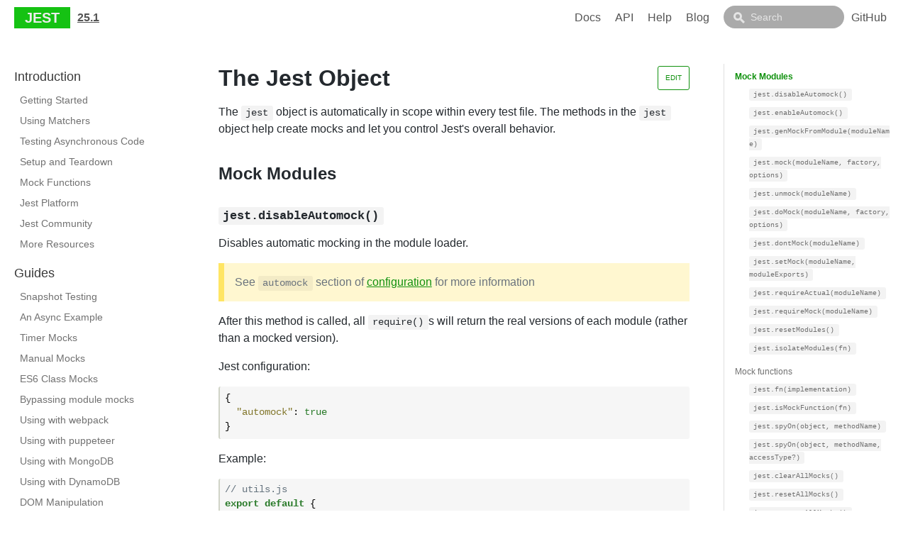

--- FILE ---
content_type: text/html; charset=utf-8
request_url: https://mulder21c.github.io/jest/docs/en/jest-object
body_size: 12247
content:
<!DOCTYPE html><html lang="en"><head><meta charSet="utf-8"/><meta http-equiv="X-UA-Compatible" content="IE=edge"/><title>The Jest Object · Jest</title><meta name="viewport" content="width=device-width"/><meta name="generator" content="Docusaurus"/><meta name="description" content="The `jest` object is automatically in scope within every test file. The methods in the `jest` object help create mocks and let you control Jest&#x27;s overall behavior."/><meta name="docsearch:version" content="25.1"/><meta name="docsearch:language" content="en"/><meta property="og:title" content="The Jest Object · Jest"/><meta property="og:type" content="website"/><meta property="og:url" content="https://mulder21c.github.io//jest/"/><meta property="og:description" content="The `jest` object is automatically in scope within every test file. The methods in the `jest` object help create mocks and let you control Jest&#x27;s overall behavior."/><meta property="og:image" content="https://mulder21c.github.io//jest/img/opengraph.png"/><meta name="twitter:card" content="summary"/><meta name="twitter:image" content="https://mulder21c.github.io//jest/img/jest.png"/><link rel="shortcut icon" href="/jest/img/favicon/favicon.ico"/><link rel="stylesheet" href="https://cdn.jsdelivr.net/docsearch.js/1/docsearch.min.css"/><link rel="stylesheet" href="//cdnjs.cloudflare.com/ajax/libs/highlight.js/9.12.0/styles/default.min.css"/><link rel="alternate" type="application/atom+xml" href="https://mulder21c.github.io//jest/blog/atom.xml" title="Jest Blog ATOM Feed"/><link rel="alternate" type="application/rss+xml" href="https://mulder21c.github.io//jest/blog/feed.xml" title="Jest Blog RSS Feed"/><script type="text/javascript" src="https://buttons.github.io/buttons.js"></script><script src="/jest/js/scrollSpy.js"></script><link rel="stylesheet" href="/jest/css/main.css"/><script src="/jest/js/codetabs.js"></script></head><body class="sideNavVisible separateOnPageNav"><div class="fixedHeaderContainer"><div class="headerWrapper wrapper"><header><a href="/jest/en"><img class="logo" src="/jest/img/jest.svg" alt="Jest"/><h2 class="headerTitleWithLogo">Jest</h2></a><a href="/jest/en/versions"><h3>25.1</h3></a><div class="navigationWrapper navigationSlider"><nav class="slidingNav"><ul class="nav-site nav-site-internal"><li class="siteNavGroupActive"><a href="/jest/docs/en/getting-started" target="_self">Docs</a></li><li class="siteNavGroupActive"><a href="/jest/docs/en/api" target="_self">API</a></li><li class=""><a href="/jest/en/help" target="_self">Help</a></li><li class=""><a href="/jest/blog/" target="_self">Blog</a></li><li class="navSearchWrapper reactNavSearchWrapper"><input type="text" id="search_input_react" placeholder="Search" title="Search"/></li><li class=""><a href="https://github.com/facebook/jest" target="_self">GitHub</a></li></ul></nav></div></header></div></div><div class="navPusher"><div class="docMainWrapper wrapper"><div class="docsNavContainer" id="docsNav"><nav class="toc"><div class="toggleNav"><section class="navWrapper wrapper"><div class="navBreadcrumb wrapper"><div class="navToggle" id="navToggler"><div class="hamburger-menu"><div class="line1"></div><div class="line2"></div><div class="line3"></div></div></div><h2><i>›</i><span>API Reference</span></h2><div class="tocToggler" id="tocToggler"><i class="icon-toc"></i></div></div><div class="navGroups"><div class="navGroup"><h3 class="navGroupCategoryTitle">Introduction</h3><ul class=""><li class="navListItem"><a class="navItem" href="/jest/docs/en/getting-started">Getting Started</a></li><li class="navListItem"><a class="navItem" href="/jest/docs/en/using-matchers">Using Matchers</a></li><li class="navListItem"><a class="navItem" href="/jest/docs/en/asynchronous">Testing Asynchronous Code</a></li><li class="navListItem"><a class="navItem" href="/jest/docs/en/setup-teardown">Setup and Teardown</a></li><li class="navListItem"><a class="navItem" href="/jest/docs/en/mock-functions">Mock Functions</a></li><li class="navListItem"><a class="navItem" href="/jest/docs/en/jest-platform">Jest Platform</a></li><li class="navListItem"><a class="navItem" href="/jest/docs/en/jest-community">Jest Community</a></li><li class="navListItem"><a class="navItem" href="/jest/docs/en/more-resources">More Resources</a></li></ul></div><div class="navGroup"><h3 class="navGroupCategoryTitle">Guides</h3><ul class=""><li class="navListItem"><a class="navItem" href="/jest/docs/en/snapshot-testing">Snapshot Testing</a></li><li class="navListItem"><a class="navItem" href="/jest/docs/en/tutorial-async">An Async Example</a></li><li class="navListItem"><a class="navItem" href="/jest/docs/en/timer-mocks">Timer Mocks</a></li><li class="navListItem"><a class="navItem" href="/jest/docs/en/manual-mocks">Manual Mocks</a></li><li class="navListItem"><a class="navItem" href="/jest/docs/en/es6-class-mocks">ES6 Class Mocks</a></li><li class="navListItem"><a class="navItem" href="/jest/docs/en/bypassing-module-mocks">Bypassing module mocks</a></li><li class="navListItem"><a class="navItem" href="/jest/docs/en/webpack">Using with webpack</a></li><li class="navListItem"><a class="navItem" href="/jest/docs/en/puppeteer">Using with puppeteer</a></li><li class="navListItem"><a class="navItem" href="/jest/docs/en/mongodb">Using with MongoDB</a></li><li class="navListItem"><a class="navItem" href="/jest/docs/en/dynamodb">Using with DynamoDB</a></li><li class="navListItem"><a class="navItem" href="/jest/docs/en/tutorial-jquery">DOM Manipulation</a></li><li class="navListItem"><a class="navItem" href="/jest/docs/en/watch-plugins">Watch Plugins</a></li><li class="navListItem"><a class="navItem" href="/jest/docs/en/migration-guide">Migrating to Jest</a></li><li class="navListItem"><a class="navItem" href="/jest/docs/en/troubleshooting">Troubleshooting</a></li><li class="navListItem"><a class="navItem" href="/jest/docs/en/architecture">Architecture</a></li></ul></div><div class="navGroup"><h3 class="navGroupCategoryTitle">Framework Guides</h3><ul class=""><li class="navListItem"><a class="navItem" href="/jest/docs/en/tutorial-react">Testing React Apps</a></li><li class="navListItem"><a class="navItem" href="/jest/docs/en/tutorial-react-native">Testing React Native Apps</a></li><li class="navListItem"><a class="navItem" href="/jest/docs/en/testing-frameworks">Testing Web Frameworks</a></li></ul></div><div class="navGroup"><h3 class="navGroupCategoryTitle">API Reference</h3><ul class=""><li class="navListItem"><a class="navItem" href="/jest/docs/en/api">Globals</a></li><li class="navListItem"><a class="navItem" href="/jest/docs/en/expect">Expect</a></li><li class="navListItem"><a class="navItem" href="/jest/docs/en/mock-function-api">Mock Functions</a></li><li class="navListItem navListItemActive"><a class="navItem" href="/jest/docs/en/jest-object">The Jest Object</a></li><li class="navListItem"><a class="navItem" href="/jest/docs/en/configuration">Configuring Jest</a></li><li class="navListItem"><a class="navItem" href="/jest/docs/en/cli">Jest CLI Options</a></li></ul></div></div></section></div><script>
            var coll = document.getElementsByClassName('collapsible');
            var checkActiveCategory = true;
            for (var i = 0; i < coll.length; i++) {
              var links = coll[i].nextElementSibling.getElementsByTagName('*');
              if (checkActiveCategory){
                for (var j = 0; j < links.length; j++) {
                  if (links[j].classList.contains('navListItemActive')){
                    coll[i].nextElementSibling.classList.toggle('hide');
                    coll[i].childNodes[1].classList.toggle('rotate');
                    checkActiveCategory = false;
                    break;
                  }
                }
              }

              coll[i].addEventListener('click', function() {
                var arrow = this.childNodes[1];
                arrow.classList.toggle('rotate');
                var content = this.nextElementSibling;
                content.classList.toggle('hide');
              });
            }

            document.addEventListener('DOMContentLoaded', function() {
              createToggler('#navToggler', '#docsNav', 'docsSliderActive');
              createToggler('#tocToggler', 'body', 'tocActive');

              var headings = document.querySelector('.toc-headings');
              headings && headings.addEventListener('click', function(event) {
                var el = event.target;
                while(el !== headings){
                  if (el.tagName === 'A') {
                    document.body.classList.remove('tocActive');
                    break;
                  } else{
                    el = el.parentNode;
                  }
                }
              }, false);

              function createToggler(togglerSelector, targetSelector, className) {
                var toggler = document.querySelector(togglerSelector);
                var target = document.querySelector(targetSelector);

                if (!toggler) {
                  return;
                }

                toggler.onclick = function(event) {
                  event.preventDefault();

                  target.classList.toggle(className);
                };
              }
            });
        </script></nav></div><div class="container mainContainer docsContainer"><div class="wrapper"><div class="post"><header class="postHeader"><a class="edit-page-link button" href="https://github.com/facebook/jest/edit/master/docs/JestObjectAPI.md" target="_blank" rel="noreferrer noopener">Edit</a><h1 id="__docusaurus" class="postHeaderTitle">The Jest Object</h1></header><article><div><span><p>The <code>jest</code> object is automatically in scope within every test file. The methods in the <code>jest</code> object help create mocks and let you control Jest's overall behavior.</p>
<h2><a class="anchor" aria-hidden="true" id="mock-modules"></a><a href="#mock-modules" aria-hidden="true" class="hash-link"><svg class="hash-link-icon" aria-hidden="true" height="16" version="1.1" viewBox="0 0 16 16" width="16"><path fill-rule="evenodd" d="M4 9h1v1H4c-1.5 0-3-1.69-3-3.5S2.55 3 4 3h4c1.45 0 3 1.69 3 3.5 0 1.41-.91 2.72-2 3.25V8.59c.58-.45 1-1.27 1-2.09C10 5.22 8.98 4 8 4H4c-.98 0-2 1.22-2 2.5S3 9 4 9zm9-3h-1v1h1c1 0 2 1.22 2 2.5S13.98 12 13 12H9c-.98 0-2-1.22-2-2.5 0-.83.42-1.64 1-2.09V6.25c-1.09.53-2 1.84-2 3.25C6 11.31 7.55 13 9 13h4c1.45 0 3-1.69 3-3.5S14.5 6 13 6z"></path></svg></a>Mock Modules</h2>
<h3><a class="anchor" aria-hidden="true" id="jestdisableautomock"></a><a href="#jestdisableautomock" aria-hidden="true" class="hash-link"><svg class="hash-link-icon" aria-hidden="true" height="16" version="1.1" viewBox="0 0 16 16" width="16"><path fill-rule="evenodd" d="M4 9h1v1H4c-1.5 0-3-1.69-3-3.5S2.55 3 4 3h4c1.45 0 3 1.69 3 3.5 0 1.41-.91 2.72-2 3.25V8.59c.58-.45 1-1.27 1-2.09C10 5.22 8.98 4 8 4H4c-.98 0-2 1.22-2 2.5S3 9 4 9zm9-3h-1v1h1c1 0 2 1.22 2 2.5S13.98 12 13 12H9c-.98 0-2-1.22-2-2.5 0-.83.42-1.64 1-2.09V6.25c-1.09.53-2 1.84-2 3.25C6 11.31 7.55 13 9 13h4c1.45 0 3-1.69 3-3.5S14.5 6 13 6z"></path></svg></a><code>jest.disableAutomock()</code></h3>
<p>Disables automatic mocking in the module loader.</p>
<blockquote>
<p>See <code>automock</code> section of <a href="/jest/docs/en/configuration#automock-boolean">configuration</a> for more information</p>
</blockquote>
<p>After this method is called, all <code>require()</code>s will return the real versions of each module (rather than a mocked version).</p>
<p>Jest configuration:</p>
<pre><code class="hljs css language-json">{
  <span class="hljs-attr">"automock"</span>: <span class="hljs-literal">true</span>
}
</code></pre>
<p>Example:</p>
<pre><code class="hljs css language-js"><span class="hljs-comment">// utils.js</span>
<span class="hljs-keyword">export</span> <span class="hljs-keyword">default</span> {
  <span class="hljs-attr">authorize</span>: <span class="hljs-function"><span class="hljs-params">()</span> =&gt;</span> {
    <span class="hljs-keyword">return</span> <span class="hljs-string">'token'</span>;
  },
};
</code></pre>
<pre><code class="hljs css language-js"><span class="hljs-comment">// __tests__/disableAutomocking.js</span>
<span class="hljs-keyword">import</span> utils <span class="hljs-keyword">from</span> <span class="hljs-string">'../utils'</span>;

jest.disableAutomock();

test(<span class="hljs-string">'original implementation'</span>, () =&gt; {
  <span class="hljs-comment">// now we have the original implementation,</span>
  <span class="hljs-comment">// even if we set the automocking in a jest configuration</span>
  expect(utils.authorize()).toBe(<span class="hljs-string">'token'</span>);
});
</code></pre>
<p>This is usually useful when you have a scenario where the number of dependencies you want to mock is far less than the number of dependencies that you don't. For example, if you're writing a test for a module that uses a large number of dependencies that can be reasonably classified as &quot;implementation details&quot; of the module, then you likely do not want to mock them.</p>
<p>Examples of dependencies that might be considered &quot;implementation details&quot; are things ranging from language built-ins (e.g. Array.prototype methods) to highly common utility methods (e.g. underscore/lo-dash, array utilities etc) and entire libraries like React.js.</p>
<p>Returns the <code>jest</code> object for chaining.</p>
<p><em>Note: this method was previously called <code>autoMockOff</code>. When using <code>babel-jest</code>, calls to <code>disableAutomock</code> will automatically be hoisted to the top of the code block. Use <code>autoMockOff</code> if you want to explicitly avoid this behavior.</em></p>
<h3><a class="anchor" aria-hidden="true" id="jestenableautomock"></a><a href="#jestenableautomock" aria-hidden="true" class="hash-link"><svg class="hash-link-icon" aria-hidden="true" height="16" version="1.1" viewBox="0 0 16 16" width="16"><path fill-rule="evenodd" d="M4 9h1v1H4c-1.5 0-3-1.69-3-3.5S2.55 3 4 3h4c1.45 0 3 1.69 3 3.5 0 1.41-.91 2.72-2 3.25V8.59c.58-.45 1-1.27 1-2.09C10 5.22 8.98 4 8 4H4c-.98 0-2 1.22-2 2.5S3 9 4 9zm9-3h-1v1h1c1 0 2 1.22 2 2.5S13.98 12 13 12H9c-.98 0-2-1.22-2-2.5 0-.83.42-1.64 1-2.09V6.25c-1.09.53-2 1.84-2 3.25C6 11.31 7.55 13 9 13h4c1.45 0 3-1.69 3-3.5S14.5 6 13 6z"></path></svg></a><code>jest.enableAutomock()</code></h3>
<p>Enables automatic mocking in the module loader.</p>
<p>Returns the <code>jest</code> object for chaining.</p>
<blockquote>
<p>See <code>automock</code> section of <a href="/jest/docs/en/configuration#automock-boolean">configuration</a> for more information</p>
</blockquote>
<p>Example:</p>
<pre><code class="hljs css language-js"><span class="hljs-comment">// utils.js</span>
<span class="hljs-keyword">export</span> <span class="hljs-keyword">default</span> {
  <span class="hljs-attr">authorize</span>: <span class="hljs-function"><span class="hljs-params">()</span> =&gt;</span> {
    <span class="hljs-keyword">return</span> <span class="hljs-string">'token'</span>;
  },
  <span class="hljs-attr">isAuthorized</span>: <span class="hljs-function"><span class="hljs-params">secret</span> =&gt;</span> secret === <span class="hljs-string">'wizard'</span>,
};
</code></pre>
<pre><code class="hljs css language-js"><span class="hljs-comment">// __tests__/disableAutomocking.js</span>
jest.enableAutomock();

<span class="hljs-keyword">import</span> utils <span class="hljs-keyword">from</span> <span class="hljs-string">'../utils'</span>;

test(<span class="hljs-string">'original implementation'</span>, () =&gt; {
  <span class="hljs-comment">// now we have the mocked implementation,</span>
  expect(utils.authorize._isMockFunction).toBeTruthy();
  expect(utils.isAuthorized._isMockFunction).toBeTruthy();
});
</code></pre>
<p><em>Note: this method was previously called <code>autoMockOn</code>. When using <code>babel-jest</code>, calls to <code>enableAutomock</code> will automatically be hoisted to the top of the code block. Use <code>autoMockOn</code> if you want to explicitly avoid this behavior.</em></p>
<h3><a class="anchor" aria-hidden="true" id="jestgenmockfrommodulemodulename"></a><a href="#jestgenmockfrommodulemodulename" aria-hidden="true" class="hash-link"><svg class="hash-link-icon" aria-hidden="true" height="16" version="1.1" viewBox="0 0 16 16" width="16"><path fill-rule="evenodd" d="M4 9h1v1H4c-1.5 0-3-1.69-3-3.5S2.55 3 4 3h4c1.45 0 3 1.69 3 3.5 0 1.41-.91 2.72-2 3.25V8.59c.58-.45 1-1.27 1-2.09C10 5.22 8.98 4 8 4H4c-.98 0-2 1.22-2 2.5S3 9 4 9zm9-3h-1v1h1c1 0 2 1.22 2 2.5S13.98 12 13 12H9c-.98 0-2-1.22-2-2.5 0-.83.42-1.64 1-2.09V6.25c-1.09.53-2 1.84-2 3.25C6 11.31 7.55 13 9 13h4c1.45 0 3-1.69 3-3.5S14.5 6 13 6z"></path></svg></a><code>jest.genMockFromModule(moduleName)</code></h3>
<p>Given the name of a module, use the automatic mocking system to generate a mocked version of the module for you.</p>
<p>This is useful when you want to create a <a href="/jest/docs/en/manual-mocks">manual mock</a> that extends the automatic mock's behavior.</p>
<p>Example:</p>
<pre><code class="hljs css language-js"><span class="hljs-comment">// utils.js</span>
<span class="hljs-keyword">export</span> <span class="hljs-keyword">default</span> {
  <span class="hljs-attr">authorize</span>: <span class="hljs-function"><span class="hljs-params">()</span> =&gt;</span> {
    <span class="hljs-keyword">return</span> <span class="hljs-string">'token'</span>;
  },
  <span class="hljs-attr">isAuthorized</span>: <span class="hljs-function"><span class="hljs-params">secret</span> =&gt;</span> secret === <span class="hljs-string">'wizard'</span>,
};
</code></pre>
<pre><code class="hljs css language-js"><span class="hljs-comment">// __tests__/genMockFromModule.test.js</span>
<span class="hljs-keyword">const</span> utils = jest.genMockFromModule(<span class="hljs-string">'../utils'</span>).default;
utils.isAuthorized = jest.fn(<span class="hljs-function"><span class="hljs-params">secret</span> =&gt;</span> secret === <span class="hljs-string">'not wizard'</span>);

test(<span class="hljs-string">'implementation created by jest.genMockFromModule'</span>, () =&gt; {
  expect(utils.authorize.mock).toBeTruthy();
  expect(utils.isAuthorized(<span class="hljs-string">'not wizard'</span>)).toEqual(<span class="hljs-literal">true</span>);
});
</code></pre>
<p>This is how <code>genMockFromModule</code> will mock the following data types:</p>
<h4><a class="anchor" aria-hidden="true" id="function"></a><a href="#function" aria-hidden="true" class="hash-link"><svg class="hash-link-icon" aria-hidden="true" height="16" version="1.1" viewBox="0 0 16 16" width="16"><path fill-rule="evenodd" d="M4 9h1v1H4c-1.5 0-3-1.69-3-3.5S2.55 3 4 3h4c1.45 0 3 1.69 3 3.5 0 1.41-.91 2.72-2 3.25V8.59c.58-.45 1-1.27 1-2.09C10 5.22 8.98 4 8 4H4c-.98 0-2 1.22-2 2.5S3 9 4 9zm9-3h-1v1h1c1 0 2 1.22 2 2.5S13.98 12 13 12H9c-.98 0-2-1.22-2-2.5 0-.83.42-1.64 1-2.09V6.25c-1.09.53-2 1.84-2 3.25C6 11.31 7.55 13 9 13h4c1.45 0 3-1.69 3-3.5S14.5 6 13 6z"></path></svg></a><code>Function</code></h4>
<p>Creates a new <a href="https://jestjs.io/docs/en/mock-functions.html">mock function</a>. The new function has no formal parameters and when called will return <code>undefined</code>. This functionality also applies to <code>async</code> functions.</p>
<h4><a class="anchor" aria-hidden="true" id="class"></a><a href="#class" aria-hidden="true" class="hash-link"><svg class="hash-link-icon" aria-hidden="true" height="16" version="1.1" viewBox="0 0 16 16" width="16"><path fill-rule="evenodd" d="M4 9h1v1H4c-1.5 0-3-1.69-3-3.5S2.55 3 4 3h4c1.45 0 3 1.69 3 3.5 0 1.41-.91 2.72-2 3.25V8.59c.58-.45 1-1.27 1-2.09C10 5.22 8.98 4 8 4H4c-.98 0-2 1.22-2 2.5S3 9 4 9zm9-3h-1v1h1c1 0 2 1.22 2 2.5S13.98 12 13 12H9c-.98 0-2-1.22-2-2.5 0-.83.42-1.64 1-2.09V6.25c-1.09.53-2 1.84-2 3.25C6 11.31 7.55 13 9 13h4c1.45 0 3-1.69 3-3.5S14.5 6 13 6z"></path></svg></a><code>Class</code></h4>
<p>Creates new class. The interface of the original class is maintained, all of the class member functions and properties will be mocked.</p>
<h4><a class="anchor" aria-hidden="true" id="object"></a><a href="#object" aria-hidden="true" class="hash-link"><svg class="hash-link-icon" aria-hidden="true" height="16" version="1.1" viewBox="0 0 16 16" width="16"><path fill-rule="evenodd" d="M4 9h1v1H4c-1.5 0-3-1.69-3-3.5S2.55 3 4 3h4c1.45 0 3 1.69 3 3.5 0 1.41-.91 2.72-2 3.25V8.59c.58-.45 1-1.27 1-2.09C10 5.22 8.98 4 8 4H4c-.98 0-2 1.22-2 2.5S3 9 4 9zm9-3h-1v1h1c1 0 2 1.22 2 2.5S13.98 12 13 12H9c-.98 0-2-1.22-2-2.5 0-.83.42-1.64 1-2.09V6.25c-1.09.53-2 1.84-2 3.25C6 11.31 7.55 13 9 13h4c1.45 0 3-1.69 3-3.5S14.5 6 13 6z"></path></svg></a><code>Object</code></h4>
<p>Creates a new deeply cloned object. The object keys are maintained and their values are mocked.</p>
<h4><a class="anchor" aria-hidden="true" id="array"></a><a href="#array" aria-hidden="true" class="hash-link"><svg class="hash-link-icon" aria-hidden="true" height="16" version="1.1" viewBox="0 0 16 16" width="16"><path fill-rule="evenodd" d="M4 9h1v1H4c-1.5 0-3-1.69-3-3.5S2.55 3 4 3h4c1.45 0 3 1.69 3 3.5 0 1.41-.91 2.72-2 3.25V8.59c.58-.45 1-1.27 1-2.09C10 5.22 8.98 4 8 4H4c-.98 0-2 1.22-2 2.5S3 9 4 9zm9-3h-1v1h1c1 0 2 1.22 2 2.5S13.98 12 13 12H9c-.98 0-2-1.22-2-2.5 0-.83.42-1.64 1-2.09V6.25c-1.09.53-2 1.84-2 3.25C6 11.31 7.55 13 9 13h4c1.45 0 3-1.69 3-3.5S14.5 6 13 6z"></path></svg></a><code>Array</code></h4>
<p>Creates a new empty array, ignoring the original.</p>
<h4><a class="anchor" aria-hidden="true" id="primitives"></a><a href="#primitives" aria-hidden="true" class="hash-link"><svg class="hash-link-icon" aria-hidden="true" height="16" version="1.1" viewBox="0 0 16 16" width="16"><path fill-rule="evenodd" d="M4 9h1v1H4c-1.5 0-3-1.69-3-3.5S2.55 3 4 3h4c1.45 0 3 1.69 3 3.5 0 1.41-.91 2.72-2 3.25V8.59c.58-.45 1-1.27 1-2.09C10 5.22 8.98 4 8 4H4c-.98 0-2 1.22-2 2.5S3 9 4 9zm9-3h-1v1h1c1 0 2 1.22 2 2.5S13.98 12 13 12H9c-.98 0-2-1.22-2-2.5 0-.83.42-1.64 1-2.09V6.25c-1.09.53-2 1.84-2 3.25C6 11.31 7.55 13 9 13h4c1.45 0 3-1.69 3-3.5S14.5 6 13 6z"></path></svg></a><code>Primitives</code></h4>
<p>Creates a new property with the same primitive value as the original property.</p>
<p>Example:</p>
<pre><code class="hljs"><span class="hljs-comment">// example.js</span>
<span class="hljs-built_in">module</span>.exports = {
  <span class="hljs-function"><span class="hljs-keyword">function</span>: <span class="hljs-function"><span class="hljs-keyword">function</span> <span class="hljs-title">square</span>(<span class="hljs-params">a, b</span>) </span>{
    <span class="hljs-title">return</span> <span class="hljs-title">a</span> * <span class="hljs-title">b</span></span>;
  },
  asyncFunction: <span class="hljs-keyword">async</span> <span class="hljs-function"><span class="hljs-keyword">function</span> <span class="hljs-title">asyncSquare</span>(<span class="hljs-params">a, b</span>) </span>{
    <span class="hljs-keyword">const</span> result = <span class="hljs-keyword">await</span> a * b;
    <span class="hljs-keyword">return</span> result;
  },
  <span class="hljs-keyword">class</span>: <span class="hljs-keyword">new</span> <span class="hljs-keyword">class</span> Bar {
    <span class="hljs-keyword">constructor</span>(<span class="hljs-params"></span>) {
      <span class="hljs-keyword">this</span>.array = [<span class="hljs-number">1</span>, <span class="hljs-number">2</span>, <span class="hljs-number">3</span>];
    }
    foo() {}
  },
  object: {
    baz: <span class="hljs-string">'foo'</span>,
    bar: {
      fiz: <span class="hljs-number">1</span>,
      buzz: [<span class="hljs-number">1</span>, <span class="hljs-number">2</span>, <span class="hljs-number">3</span>],
    },
  },
  array: [<span class="hljs-number">1</span>, <span class="hljs-number">2</span>, <span class="hljs-number">3</span>],
  <span class="hljs-built_in">number</span>: <span class="hljs-number">123</span>,
  <span class="hljs-built_in">string</span>: <span class="hljs-string">'baz'</span>,
  <span class="hljs-built_in">boolean</span>: <span class="hljs-literal">true</span>,
  symbol: Symbol.for(<span class="hljs-string">'a.b.c'</span>),
};
</code></pre>
<pre><code class="hljs css language-js"><span class="hljs-comment">// __tests__/example.test.js</span>
<span class="hljs-keyword">const</span> example = jest.genMockFromModule(<span class="hljs-string">'./example'</span>);

test(<span class="hljs-string">'should run example code'</span>, () =&gt; {
  <span class="hljs-comment">// creates a new mocked function with no formal arguments.</span>
  expect(example<span class="hljs-function">.<span class="hljs-keyword">function</span>.<span class="hljs-title">name</span>).<span class="hljs-title">toEqual</span>(<span class="hljs-params"><span class="hljs-string">'square'</span></span>);
  <span class="hljs-title">expect</span>(<span class="hljs-params">example.function.length</span>).<span class="hljs-title">toEqual</span>(<span class="hljs-params"><span class="hljs-number">0</span></span>);

  // <span class="hljs-title">async</span> <span class="hljs-title">functions</span> <span class="hljs-title">get</span> <span class="hljs-title">the</span> <span class="hljs-title">same</span> <span class="hljs-title">treatment</span> <span class="hljs-title">as</span> <span class="hljs-title">standard</span> <span class="hljs-title">synchronous</span> <span class="hljs-title">functions</span>.
  <span class="hljs-title">expect</span>(<span class="hljs-params">example.asyncFunction.name</span>).<span class="hljs-title">toEqual</span>(<span class="hljs-params"><span class="hljs-string">'asyncSquare'</span></span>);
  <span class="hljs-title">expect</span>(<span class="hljs-params">example.asyncFunction.length</span>).<span class="hljs-title">toEqual</span>(<span class="hljs-params"><span class="hljs-number">0</span></span>);

  // <span class="hljs-title">creates</span> <span class="hljs-title">a</span> <span class="hljs-title">new</span> <span class="hljs-title">class</span> <span class="hljs-title">with</span> <span class="hljs-title">the</span> <span class="hljs-title">same</span> <span class="hljs-title">interface</span>, <span class="hljs-title">member</span> <span class="hljs-title">functions</span> <span class="hljs-title">and</span> <span class="hljs-title">properties</span> <span class="hljs-title">are</span> <span class="hljs-title">mocked</span>.
  <span class="hljs-title">expect</span>(<span class="hljs-params">example.class.constructor.name</span>).<span class="hljs-title">toEqual</span>(<span class="hljs-params"><span class="hljs-string">'Bar'</span></span>);
  <span class="hljs-title">expect</span>(<span class="hljs-params">example.class.foo.name</span>).<span class="hljs-title">toEqual</span>(<span class="hljs-params"><span class="hljs-string">'foo'</span></span>);
  <span class="hljs-title">expect</span>(<span class="hljs-params">example.class.array.length</span>).<span class="hljs-title">toEqual</span>(<span class="hljs-params"><span class="hljs-number">0</span></span>);

  // <span class="hljs-title">creates</span> <span class="hljs-title">a</span> <span class="hljs-title">deeply</span> <span class="hljs-title">cloned</span> <span class="hljs-title">version</span> <span class="hljs-title">of</span> <span class="hljs-title">the</span> <span class="hljs-title">original</span> <span class="hljs-title">object</span>.
  <span class="hljs-title">expect</span>(<span class="hljs-params">example.object</span>).<span class="hljs-title">toEqual</span>(<span class="hljs-params">{
    baz: <span class="hljs-string">'foo'</span>,
    bar: {
      fiz: <span class="hljs-number">1</span>,
      buzz: [],
    },
  }</span>);

  // <span class="hljs-title">creates</span> <span class="hljs-title">a</span> <span class="hljs-title">new</span> <span class="hljs-title">empty</span> <span class="hljs-title">array</span>, <span class="hljs-title">ignoring</span> <span class="hljs-title">the</span> <span class="hljs-title">original</span> <span class="hljs-title">array</span>.
  <span class="hljs-title">expect</span>(<span class="hljs-params">example.array.length</span>).<span class="hljs-title">toEqual</span>(<span class="hljs-params"><span class="hljs-number">0</span></span>);

  // <span class="hljs-title">creates</span> <span class="hljs-title">a</span> <span class="hljs-title">new</span> <span class="hljs-title">property</span> <span class="hljs-title">with</span> <span class="hljs-title">the</span> <span class="hljs-title">same</span> <span class="hljs-title">primitive</span> <span class="hljs-title">value</span> <span class="hljs-title">as</span> <span class="hljs-title">the</span> <span class="hljs-title">original</span> <span class="hljs-title">property</span>.
  <span class="hljs-title">expect</span>(<span class="hljs-params">example.number</span>).<span class="hljs-title">toEqual</span>(<span class="hljs-params"><span class="hljs-number">123</span></span>);
  <span class="hljs-title">expect</span>(<span class="hljs-params">example.string</span>).<span class="hljs-title">toEqual</span>(<span class="hljs-params"><span class="hljs-string">'baz'</span></span>);
  <span class="hljs-title">expect</span>(<span class="hljs-params">example.boolean</span>).<span class="hljs-title">toEqual</span>(<span class="hljs-params">true</span>);
  <span class="hljs-title">expect</span>(<span class="hljs-params">example.symbol</span>).<span class="hljs-title">toEqual</span>(<span class="hljs-params">Symbol.for(<span class="hljs-string">'a.b.c'</span></span>));
});
</span></code></pre>
<h3><a class="anchor" aria-hidden="true" id="jestmockmodulename-factory-options"></a><a href="#jestmockmodulename-factory-options" aria-hidden="true" class="hash-link"><svg class="hash-link-icon" aria-hidden="true" height="16" version="1.1" viewBox="0 0 16 16" width="16"><path fill-rule="evenodd" d="M4 9h1v1H4c-1.5 0-3-1.69-3-3.5S2.55 3 4 3h4c1.45 0 3 1.69 3 3.5 0 1.41-.91 2.72-2 3.25V8.59c.58-.45 1-1.27 1-2.09C10 5.22 8.98 4 8 4H4c-.98 0-2 1.22-2 2.5S3 9 4 9zm9-3h-1v1h1c1 0 2 1.22 2 2.5S13.98 12 13 12H9c-.98 0-2-1.22-2-2.5 0-.83.42-1.64 1-2.09V6.25c-1.09.53-2 1.84-2 3.25C6 11.31 7.55 13 9 13h4c1.45 0 3-1.69 3-3.5S14.5 6 13 6z"></path></svg></a><code>jest.mock(moduleName, factory, options)</code></h3>
<p>Mocks a module with an auto-mocked version when it is being required. <code>factory</code> and <code>options</code> are optional. For example:</p>
<pre><code class="hljs css language-js"><span class="hljs-comment">// banana.js</span>
<span class="hljs-built_in">module</span>.exports = <span class="hljs-function"><span class="hljs-params">()</span> =&gt;</span> <span class="hljs-string">'banana'</span>;

<span class="hljs-comment">// __tests__/test.js</span>
jest.mock(<span class="hljs-string">'../banana'</span>);

<span class="hljs-keyword">const</span> banana = <span class="hljs-built_in">require</span>(<span class="hljs-string">'../banana'</span>); <span class="hljs-comment">// banana will be explicitly mocked.</span>

banana(); <span class="hljs-comment">// will return 'undefined' because the function is auto-mocked.</span>
</code></pre>
<p>The second argument can be used to specify an explicit module factory that is being run instead of using Jest's automocking feature:</p>
<pre><code class="hljs css language-js">jest.mock(<span class="hljs-string">'../moduleName'</span>, () =&gt; {
  <span class="hljs-keyword">return</span> jest.fn(<span class="hljs-function"><span class="hljs-params">()</span> =&gt;</span> <span class="hljs-number">42</span>);
});

<span class="hljs-comment">// This runs the function specified as second argument to `jest.mock`.</span>
<span class="hljs-keyword">const</span> moduleName = <span class="hljs-built_in">require</span>(<span class="hljs-string">'../moduleName'</span>);
moduleName(); <span class="hljs-comment">// Will return '42';</span>
</code></pre>
<p>When using the <code>factory</code> parameter for an ES6 module with a default export, the <code>__esModule: true</code> property needs to be specified. This property is normally generated by Babel / TypeScript, but here it needs to be set manually. When importing a default export, it's an instruction to import the property named <code>default</code> from the export object:</p>
<pre><code class="hljs css language-js"><span class="hljs-keyword">import</span> moduleName, {foo} <span class="hljs-keyword">from</span> <span class="hljs-string">'../moduleName'</span>;

jest.mock(<span class="hljs-string">'../moduleName'</span>, () =&gt; {
  <span class="hljs-keyword">return</span> {
    <span class="hljs-attr">__esModule</span>: <span class="hljs-literal">true</span>,
    <span class="hljs-attr">default</span>: jest.fn(<span class="hljs-function"><span class="hljs-params">()</span> =&gt;</span> <span class="hljs-number">42</span>),
    <span class="hljs-attr">foo</span>: jest.fn(<span class="hljs-function"><span class="hljs-params">()</span> =&gt;</span> <span class="hljs-number">43</span>),
  };
});

moduleName(); <span class="hljs-comment">// Will return 42</span>
foo(); <span class="hljs-comment">// Will return 43</span>
</code></pre>
<p>The third argument can be used to create virtual mocks – mocks of modules that don't exist anywhere in the system:</p>
<pre><code class="hljs css language-js">jest.mock(
  <span class="hljs-string">'../moduleName'</span>,
  () =&gt; {
    <span class="hljs-comment">/*
     * Custom implementation of a module that doesn't exist in JS,
     * like a generated module or a native module in react-native.
     */</span>
  },
  {<span class="hljs-attr">virtual</span>: <span class="hljs-literal">true</span>},
);
</code></pre>
<blockquote>
<p><strong>Warning:</strong> Importing a module in a setup file (as specified by <code>setupTestFrameworkScriptFile</code>) will prevent mocking for the module in question, as well as all the modules that it imports.</p>
</blockquote>
<p>Modules that are mocked with <code>jest.mock</code> are mocked only for the file that calls <code>jest.mock</code>. Another file that imports the module will get the original implementation even if it runs after the test file that mocks the module.</p>
<p>Returns the <code>jest</code> object for chaining.</p>
<h3><a class="anchor" aria-hidden="true" id="jestunmockmodulename"></a><a href="#jestunmockmodulename" aria-hidden="true" class="hash-link"><svg class="hash-link-icon" aria-hidden="true" height="16" version="1.1" viewBox="0 0 16 16" width="16"><path fill-rule="evenodd" d="M4 9h1v1H4c-1.5 0-3-1.69-3-3.5S2.55 3 4 3h4c1.45 0 3 1.69 3 3.5 0 1.41-.91 2.72-2 3.25V8.59c.58-.45 1-1.27 1-2.09C10 5.22 8.98 4 8 4H4c-.98 0-2 1.22-2 2.5S3 9 4 9zm9-3h-1v1h1c1 0 2 1.22 2 2.5S13.98 12 13 12H9c-.98 0-2-1.22-2-2.5 0-.83.42-1.64 1-2.09V6.25c-1.09.53-2 1.84-2 3.25C6 11.31 7.55 13 9 13h4c1.45 0 3-1.69 3-3.5S14.5 6 13 6z"></path></svg></a><code>jest.unmock(moduleName)</code></h3>
<p>Indicates that the module system should never return a mocked version of the specified module from <code>require()</code> (e.g. that it should always return the real module).</p>
<p>The most common use of this API is for specifying the module a given test intends to be testing (and thus doesn't want automatically mocked).</p>
<p>Returns the <code>jest</code> object for chaining.</p>
<h3><a class="anchor" aria-hidden="true" id="jestdomockmodulename-factory-options"></a><a href="#jestdomockmodulename-factory-options" aria-hidden="true" class="hash-link"><svg class="hash-link-icon" aria-hidden="true" height="16" version="1.1" viewBox="0 0 16 16" width="16"><path fill-rule="evenodd" d="M4 9h1v1H4c-1.5 0-3-1.69-3-3.5S2.55 3 4 3h4c1.45 0 3 1.69 3 3.5 0 1.41-.91 2.72-2 3.25V8.59c.58-.45 1-1.27 1-2.09C10 5.22 8.98 4 8 4H4c-.98 0-2 1.22-2 2.5S3 9 4 9zm9-3h-1v1h1c1 0 2 1.22 2 2.5S13.98 12 13 12H9c-.98 0-2-1.22-2-2.5 0-.83.42-1.64 1-2.09V6.25c-1.09.53-2 1.84-2 3.25C6 11.31 7.55 13 9 13h4c1.45 0 3-1.69 3-3.5S14.5 6 13 6z"></path></svg></a><code>jest.doMock(moduleName, factory, options)</code></h3>
<p>When using <code>babel-jest</code>, calls to <code>mock</code> will automatically be hoisted to the top of the code block. Use this method if you want to explicitly avoid this behavior.</p>
<p>One example when this is useful is when you want to mock a module differently within the same file:</p>
<pre><code class="hljs css language-js">beforeEach(<span class="hljs-function"><span class="hljs-params">()</span> =&gt;</span> {
  jest.resetModules();
});

test(<span class="hljs-string">'moduleName 1'</span>, () =&gt; {
  jest.doMock(<span class="hljs-string">'../moduleName'</span>, () =&gt; {
    <span class="hljs-keyword">return</span> jest.fn(<span class="hljs-function"><span class="hljs-params">()</span> =&gt;</span> <span class="hljs-number">1</span>);
  });
  <span class="hljs-keyword">const</span> moduleName = <span class="hljs-built_in">require</span>(<span class="hljs-string">'../moduleName'</span>);
  expect(moduleName()).toEqual(<span class="hljs-number">1</span>);
});

test(<span class="hljs-string">'moduleName 2'</span>, () =&gt; {
  jest.doMock(<span class="hljs-string">'../moduleName'</span>, () =&gt; {
    <span class="hljs-keyword">return</span> jest.fn(<span class="hljs-function"><span class="hljs-params">()</span> =&gt;</span> <span class="hljs-number">2</span>);
  });
  <span class="hljs-keyword">const</span> moduleName = <span class="hljs-built_in">require</span>(<span class="hljs-string">'../moduleName'</span>);
  expect(moduleName()).toEqual(<span class="hljs-number">2</span>);
});
</code></pre>
<p>Using <code>jest.doMock()</code> with ES6 imports requires additional steps. Follow these if you don't want to use <code>require</code> in your tests:</p>
<ul>
<li>We have to specify the <code>__esModule: true</code> property (see the <a href="#jestmockmodulename-factory-options"><code>jest.mock()</code></a> API for more information).</li>
<li>Static ES6 module imports are hoisted to the top of the file, so instead we have to import them dynamically using <code>import()</code>.</li>
<li>Finally, we need an environment which supports dynamic importing. Please see <a href="/jest/docs/en/getting-started#using-babel">Using Babel</a> for the initial setup. Then add the plugin <a href="https://www.npmjs.com/package/babel-plugin-dynamic-import-node">babel-plugin-dynamic-import-node</a>, or an equivalent, to your Babel config to enable dynamic importing in Node.</li>
</ul>
<pre><code class="hljs css language-js">beforeEach(<span class="hljs-function"><span class="hljs-params">()</span> =&gt;</span> {
  jest.resetModules();
});

test(<span class="hljs-string">'moduleName 1'</span>, () =&gt; {
  jest.doMock(<span class="hljs-string">'../moduleName'</span>, () =&gt; {
    <span class="hljs-keyword">return</span> {
      <span class="hljs-attr">__esModule</span>: <span class="hljs-literal">true</span>,
      <span class="hljs-attr">default</span>: <span class="hljs-string">'default1'</span>,
      <span class="hljs-attr">foo</span>: <span class="hljs-string">'foo1'</span>,
    };
  });
  <span class="hljs-keyword">return</span> <span class="hljs-keyword">import</span>(<span class="hljs-string">'../moduleName'</span>).then(<span class="hljs-function"><span class="hljs-params">moduleName</span> =&gt;</span> {
    expect(moduleName.default).toEqual(<span class="hljs-string">'default1'</span>);
    expect(moduleName.foo).toEqual(<span class="hljs-string">'foo1'</span>);
  });
});

test(<span class="hljs-string">'moduleName 2'</span>, () =&gt; {
  jest.doMock(<span class="hljs-string">'../moduleName'</span>, () =&gt; {
    <span class="hljs-keyword">return</span> {
      <span class="hljs-attr">__esModule</span>: <span class="hljs-literal">true</span>,
      <span class="hljs-attr">default</span>: <span class="hljs-string">'default2'</span>,
      <span class="hljs-attr">foo</span>: <span class="hljs-string">'foo2'</span>,
    };
  });
  <span class="hljs-keyword">return</span> <span class="hljs-keyword">import</span>(<span class="hljs-string">'../moduleName'</span>).then(<span class="hljs-function"><span class="hljs-params">moduleName</span> =&gt;</span> {
    expect(moduleName.default).toEqual(<span class="hljs-string">'default2'</span>);
    expect(moduleName.foo).toEqual(<span class="hljs-string">'foo2'</span>);
  });
});
</code></pre>
<p>Returns the <code>jest</code> object for chaining.</p>
<h3><a class="anchor" aria-hidden="true" id="jestdontmockmodulename"></a><a href="#jestdontmockmodulename" aria-hidden="true" class="hash-link"><svg class="hash-link-icon" aria-hidden="true" height="16" version="1.1" viewBox="0 0 16 16" width="16"><path fill-rule="evenodd" d="M4 9h1v1H4c-1.5 0-3-1.69-3-3.5S2.55 3 4 3h4c1.45 0 3 1.69 3 3.5 0 1.41-.91 2.72-2 3.25V8.59c.58-.45 1-1.27 1-2.09C10 5.22 8.98 4 8 4H4c-.98 0-2 1.22-2 2.5S3 9 4 9zm9-3h-1v1h1c1 0 2 1.22 2 2.5S13.98 12 13 12H9c-.98 0-2-1.22-2-2.5 0-.83.42-1.64 1-2.09V6.25c-1.09.53-2 1.84-2 3.25C6 11.31 7.55 13 9 13h4c1.45 0 3-1.69 3-3.5S14.5 6 13 6z"></path></svg></a><code>jest.dontMock(moduleName)</code></h3>
<p>When using <code>babel-jest</code>, calls to <code>unmock</code> will automatically be hoisted to the top of the code block. Use this method if you want to explicitly avoid this behavior.</p>
<p>Returns the <code>jest</code> object for chaining.</p>
<h3><a class="anchor" aria-hidden="true" id="jestsetmockmodulename-moduleexports"></a><a href="#jestsetmockmodulename-moduleexports" aria-hidden="true" class="hash-link"><svg class="hash-link-icon" aria-hidden="true" height="16" version="1.1" viewBox="0 0 16 16" width="16"><path fill-rule="evenodd" d="M4 9h1v1H4c-1.5 0-3-1.69-3-3.5S2.55 3 4 3h4c1.45 0 3 1.69 3 3.5 0 1.41-.91 2.72-2 3.25V8.59c.58-.45 1-1.27 1-2.09C10 5.22 8.98 4 8 4H4c-.98 0-2 1.22-2 2.5S3 9 4 9zm9-3h-1v1h1c1 0 2 1.22 2 2.5S13.98 12 13 12H9c-.98 0-2-1.22-2-2.5 0-.83.42-1.64 1-2.09V6.25c-1.09.53-2 1.84-2 3.25C6 11.31 7.55 13 9 13h4c1.45 0 3-1.69 3-3.5S14.5 6 13 6z"></path></svg></a><code>jest.setMock(moduleName, moduleExports)</code></h3>
<p>Explicitly supplies the mock object that the module system should return for the specified module.</p>
<p>On occasion there are times where the automatically generated mock the module system would normally provide you isn't adequate enough for your testing needs. Normally under those circumstances you should write a <a href="/jest/docs/en/manual-mocks">manual mock</a> that is more adequate for the module in question. However, on extremely rare occasions, even a manual mock isn't suitable for your purposes and you need to build the mock yourself inside your test.</p>
<p>In these rare scenarios you can use this API to manually fill the slot in the module system's mock-module registry.</p>
<p>Returns the <code>jest</code> object for chaining.</p>
<p><em>Note It is recommended to use <a href="#jestmockmodulename-factory-options"><code>jest.mock()</code></a> instead. The <code>jest.mock</code> API's second argument is a module factory instead of the expected exported module object.</em></p>
<h3><a class="anchor" aria-hidden="true" id="jestrequireactualmodulename"></a><a href="#jestrequireactualmodulename" aria-hidden="true" class="hash-link"><svg class="hash-link-icon" aria-hidden="true" height="16" version="1.1" viewBox="0 0 16 16" width="16"><path fill-rule="evenodd" d="M4 9h1v1H4c-1.5 0-3-1.69-3-3.5S2.55 3 4 3h4c1.45 0 3 1.69 3 3.5 0 1.41-.91 2.72-2 3.25V8.59c.58-.45 1-1.27 1-2.09C10 5.22 8.98 4 8 4H4c-.98 0-2 1.22-2 2.5S3 9 4 9zm9-3h-1v1h1c1 0 2 1.22 2 2.5S13.98 12 13 12H9c-.98 0-2-1.22-2-2.5 0-.83.42-1.64 1-2.09V6.25c-1.09.53-2 1.84-2 3.25C6 11.31 7.55 13 9 13h4c1.45 0 3-1.69 3-3.5S14.5 6 13 6z"></path></svg></a><code>jest.requireActual(moduleName)</code></h3>
<p>Returns the actual module instead of a mock, bypassing all checks on whether the module should receive a mock implementation or not.</p>
<p>Example:</p>
<pre><code class="hljs css language-js">jest.mock(<span class="hljs-string">'../myModule'</span>, () =&gt; {
  <span class="hljs-comment">// Require the original module to not be mocked...</span>
  <span class="hljs-keyword">const</span> originalModule = jest.requireActual(moduleName);

  <span class="hljs-keyword">return</span> {
    <span class="hljs-attr">__esModule</span>: <span class="hljs-literal">true</span>, <span class="hljs-comment">// Use it when dealing with esModules</span>
    ...originalModule,
    <span class="hljs-attr">getRandom</span>: jest.fn().mockReturnValue(<span class="hljs-number">10</span>),
  };
});

<span class="hljs-keyword">const</span> getRandom = <span class="hljs-built_in">require</span>(<span class="hljs-string">'../myModule'</span>).getRandom;

getRandom(); <span class="hljs-comment">// Always returns 10</span>
</code></pre>
<h3><a class="anchor" aria-hidden="true" id="jestrequiremockmodulename"></a><a href="#jestrequiremockmodulename" aria-hidden="true" class="hash-link"><svg class="hash-link-icon" aria-hidden="true" height="16" version="1.1" viewBox="0 0 16 16" width="16"><path fill-rule="evenodd" d="M4 9h1v1H4c-1.5 0-3-1.69-3-3.5S2.55 3 4 3h4c1.45 0 3 1.69 3 3.5 0 1.41-.91 2.72-2 3.25V8.59c.58-.45 1-1.27 1-2.09C10 5.22 8.98 4 8 4H4c-.98 0-2 1.22-2 2.5S3 9 4 9zm9-3h-1v1h1c1 0 2 1.22 2 2.5S13.98 12 13 12H9c-.98 0-2-1.22-2-2.5 0-.83.42-1.64 1-2.09V6.25c-1.09.53-2 1.84-2 3.25C6 11.31 7.55 13 9 13h4c1.45 0 3-1.69 3-3.5S14.5 6 13 6z"></path></svg></a><code>jest.requireMock(moduleName)</code></h3>
<p>Returns a mock module instead of the actual module, bypassing all checks on whether the module should be required normally or not.</p>
<h3><a class="anchor" aria-hidden="true" id="jestresetmodules"></a><a href="#jestresetmodules" aria-hidden="true" class="hash-link"><svg class="hash-link-icon" aria-hidden="true" height="16" version="1.1" viewBox="0 0 16 16" width="16"><path fill-rule="evenodd" d="M4 9h1v1H4c-1.5 0-3-1.69-3-3.5S2.55 3 4 3h4c1.45 0 3 1.69 3 3.5 0 1.41-.91 2.72-2 3.25V8.59c.58-.45 1-1.27 1-2.09C10 5.22 8.98 4 8 4H4c-.98 0-2 1.22-2 2.5S3 9 4 9zm9-3h-1v1h1c1 0 2 1.22 2 2.5S13.98 12 13 12H9c-.98 0-2-1.22-2-2.5 0-.83.42-1.64 1-2.09V6.25c-1.09.53-2 1.84-2 3.25C6 11.31 7.55 13 9 13h4c1.45 0 3-1.69 3-3.5S14.5 6 13 6z"></path></svg></a><code>jest.resetModules()</code></h3>
<p>Resets the module registry - the cache of all required modules. This is useful to isolate modules where local state might conflict between tests.</p>
<p>Example:</p>
<pre><code class="hljs css language-js"><span class="hljs-keyword">const</span> sum1 = <span class="hljs-built_in">require</span>(<span class="hljs-string">'../sum'</span>);
jest.resetModules();
<span class="hljs-keyword">const</span> sum2 = <span class="hljs-built_in">require</span>(<span class="hljs-string">'../sum'</span>);
sum1 === sum2;
<span class="hljs-comment">// &gt; false (Both sum modules are separate "instances" of the sum module.)</span>
</code></pre>
<p>Example in a test:</p>
<pre><code class="hljs css language-js">beforeEach(<span class="hljs-function"><span class="hljs-params">()</span> =&gt;</span> {
  jest.resetModules();
});

test(<span class="hljs-string">'works'</span>, () =&gt; {
  <span class="hljs-keyword">const</span> sum = <span class="hljs-built_in">require</span>(<span class="hljs-string">'../sum'</span>);
});

test(<span class="hljs-string">'works too'</span>, () =&gt; {
  <span class="hljs-keyword">const</span> sum = <span class="hljs-built_in">require</span>(<span class="hljs-string">'../sum'</span>);
  <span class="hljs-comment">// sum is a different copy of the sum module from the previous test.</span>
});
</code></pre>
<p>Returns the <code>jest</code> object for chaining.</p>
<h3><a class="anchor" aria-hidden="true" id="jestisolatemodulesfn"></a><a href="#jestisolatemodulesfn" aria-hidden="true" class="hash-link"><svg class="hash-link-icon" aria-hidden="true" height="16" version="1.1" viewBox="0 0 16 16" width="16"><path fill-rule="evenodd" d="M4 9h1v1H4c-1.5 0-3-1.69-3-3.5S2.55 3 4 3h4c1.45 0 3 1.69 3 3.5 0 1.41-.91 2.72-2 3.25V8.59c.58-.45 1-1.27 1-2.09C10 5.22 8.98 4 8 4H4c-.98 0-2 1.22-2 2.5S3 9 4 9zm9-3h-1v1h1c1 0 2 1.22 2 2.5S13.98 12 13 12H9c-.98 0-2-1.22-2-2.5 0-.83.42-1.64 1-2.09V6.25c-1.09.53-2 1.84-2 3.25C6 11.31 7.55 13 9 13h4c1.45 0 3-1.69 3-3.5S14.5 6 13 6z"></path></svg></a><code>jest.isolateModules(fn)</code></h3>
<p><code>jest.isolateModules(fn)</code> goes a step further than <code>jest.resetModules()</code> and creates a sandbox registry for the modules that are loaded inside the callback function. This is useful to isolate specific modules for every test so that local module state doesn't conflict between tests.</p>
<pre><code class="hljs css language-js"><span class="hljs-keyword">let</span> myModule;
jest.isolateModules(<span class="hljs-function"><span class="hljs-params">()</span> =&gt;</span> {
  myModule = <span class="hljs-built_in">require</span>(<span class="hljs-string">'myModule'</span>);
});

<span class="hljs-keyword">const</span> otherCopyOfMyModule = <span class="hljs-built_in">require</span>(<span class="hljs-string">'myModule'</span>);
</code></pre>
<h2><a class="anchor" aria-hidden="true" id="mock-functions"></a><a href="#mock-functions" aria-hidden="true" class="hash-link"><svg class="hash-link-icon" aria-hidden="true" height="16" version="1.1" viewBox="0 0 16 16" width="16"><path fill-rule="evenodd" d="M4 9h1v1H4c-1.5 0-3-1.69-3-3.5S2.55 3 4 3h4c1.45 0 3 1.69 3 3.5 0 1.41-.91 2.72-2 3.25V8.59c.58-.45 1-1.27 1-2.09C10 5.22 8.98 4 8 4H4c-.98 0-2 1.22-2 2.5S3 9 4 9zm9-3h-1v1h1c1 0 2 1.22 2 2.5S13.98 12 13 12H9c-.98 0-2-1.22-2-2.5 0-.83.42-1.64 1-2.09V6.25c-1.09.53-2 1.84-2 3.25C6 11.31 7.55 13 9 13h4c1.45 0 3-1.69 3-3.5S14.5 6 13 6z"></path></svg></a>Mock functions</h2>
<h3><a class="anchor" aria-hidden="true" id="jestfnimplementation"></a><a href="#jestfnimplementation" aria-hidden="true" class="hash-link"><svg class="hash-link-icon" aria-hidden="true" height="16" version="1.1" viewBox="0 0 16 16" width="16"><path fill-rule="evenodd" d="M4 9h1v1H4c-1.5 0-3-1.69-3-3.5S2.55 3 4 3h4c1.45 0 3 1.69 3 3.5 0 1.41-.91 2.72-2 3.25V8.59c.58-.45 1-1.27 1-2.09C10 5.22 8.98 4 8 4H4c-.98 0-2 1.22-2 2.5S3 9 4 9zm9-3h-1v1h1c1 0 2 1.22 2 2.5S13.98 12 13 12H9c-.98 0-2-1.22-2-2.5 0-.83.42-1.64 1-2.09V6.25c-1.09.53-2 1.84-2 3.25C6 11.31 7.55 13 9 13h4c1.45 0 3-1.69 3-3.5S14.5 6 13 6z"></path></svg></a><code>jest.fn(implementation)</code></h3>
<p>Returns a new, unused <a href="/jest/docs/en/mock-function-api">mock function</a>. Optionally takes a mock implementation.</p>
<pre><code class="hljs css language-js"><span class="hljs-keyword">const</span> mockFn = jest.fn();
mockFn();
expect(mockFn).toHaveBeenCalled();

<span class="hljs-comment">// With a mock implementation:</span>
<span class="hljs-keyword">const</span> returnsTrue = jest.fn(<span class="hljs-function"><span class="hljs-params">()</span> =&gt;</span> <span class="hljs-literal">true</span>);
<span class="hljs-built_in">console</span>.log(returnsTrue()); <span class="hljs-comment">// true;</span>
</code></pre>
<h3><a class="anchor" aria-hidden="true" id="jestismockfunctionfn"></a><a href="#jestismockfunctionfn" aria-hidden="true" class="hash-link"><svg class="hash-link-icon" aria-hidden="true" height="16" version="1.1" viewBox="0 0 16 16" width="16"><path fill-rule="evenodd" d="M4 9h1v1H4c-1.5 0-3-1.69-3-3.5S2.55 3 4 3h4c1.45 0 3 1.69 3 3.5 0 1.41-.91 2.72-2 3.25V8.59c.58-.45 1-1.27 1-2.09C10 5.22 8.98 4 8 4H4c-.98 0-2 1.22-2 2.5S3 9 4 9zm9-3h-1v1h1c1 0 2 1.22 2 2.5S13.98 12 13 12H9c-.98 0-2-1.22-2-2.5 0-.83.42-1.64 1-2.09V6.25c-1.09.53-2 1.84-2 3.25C6 11.31 7.55 13 9 13h4c1.45 0 3-1.69 3-3.5S14.5 6 13 6z"></path></svg></a><code>jest.isMockFunction(fn)</code></h3>
<p>Determines if the given function is a mocked function.</p>
<h3><a class="anchor" aria-hidden="true" id="jestspyonobject-methodname"></a><a href="#jestspyonobject-methodname" aria-hidden="true" class="hash-link"><svg class="hash-link-icon" aria-hidden="true" height="16" version="1.1" viewBox="0 0 16 16" width="16"><path fill-rule="evenodd" d="M4 9h1v1H4c-1.5 0-3-1.69-3-3.5S2.55 3 4 3h4c1.45 0 3 1.69 3 3.5 0 1.41-.91 2.72-2 3.25V8.59c.58-.45 1-1.27 1-2.09C10 5.22 8.98 4 8 4H4c-.98 0-2 1.22-2 2.5S3 9 4 9zm9-3h-1v1h1c1 0 2 1.22 2 2.5S13.98 12 13 12H9c-.98 0-2-1.22-2-2.5 0-.83.42-1.64 1-2.09V6.25c-1.09.53-2 1.84-2 3.25C6 11.31 7.55 13 9 13h4c1.45 0 3-1.69 3-3.5S14.5 6 13 6z"></path></svg></a><code>jest.spyOn(object, methodName)</code></h3>
<p>Creates a mock function similar to <code>jest.fn</code> but also tracks calls to <code>object[methodName]</code>. Returns a Jest <a href="/jest/docs/en/mock-function-api">mock function</a>.</p>
<p><em>Note: By default, <code>jest.spyOn</code> also calls the <strong>spied</strong> method. This is different behavior from most other test libraries. If you want to overwrite the original function, you can use <code>jest.spyOn(object, methodName).mockImplementation(() =&gt; customImplementation)</code> or <code>object[methodName] = jest.fn(() =&gt; customImplementation);</code></em></p>
<p>Example:</p>
<pre><code class="hljs css language-js"><span class="hljs-keyword">const</span> video = {
  play() {
    <span class="hljs-keyword">return</span> <span class="hljs-literal">true</span>;
  },
};

<span class="hljs-built_in">module</span>.exports = video;
</code></pre>
<p>Example test:</p>
<pre><code class="hljs css language-js"><span class="hljs-keyword">const</span> video = <span class="hljs-built_in">require</span>(<span class="hljs-string">'./video'</span>);

test(<span class="hljs-string">'plays video'</span>, () =&gt; {
  <span class="hljs-keyword">const</span> spy = jest.spyOn(video, <span class="hljs-string">'play'</span>);
  <span class="hljs-keyword">const</span> isPlaying = video.play();

  expect(spy).toHaveBeenCalled();
  expect(isPlaying).toBe(<span class="hljs-literal">true</span>);

  spy.mockRestore();
});
</code></pre>
<h3><a class="anchor" aria-hidden="true" id="jestspyonobject-methodname-accesstype"></a><a href="#jestspyonobject-methodname-accesstype" aria-hidden="true" class="hash-link"><svg class="hash-link-icon" aria-hidden="true" height="16" version="1.1" viewBox="0 0 16 16" width="16"><path fill-rule="evenodd" d="M4 9h1v1H4c-1.5 0-3-1.69-3-3.5S2.55 3 4 3h4c1.45 0 3 1.69 3 3.5 0 1.41-.91 2.72-2 3.25V8.59c.58-.45 1-1.27 1-2.09C10 5.22 8.98 4 8 4H4c-.98 0-2 1.22-2 2.5S3 9 4 9zm9-3h-1v1h1c1 0 2 1.22 2 2.5S13.98 12 13 12H9c-.98 0-2-1.22-2-2.5 0-.83.42-1.64 1-2.09V6.25c-1.09.53-2 1.84-2 3.25C6 11.31 7.55 13 9 13h4c1.45 0 3-1.69 3-3.5S14.5 6 13 6z"></path></svg></a><code>jest.spyOn(object, methodName, accessType?)</code></h3>
<p>Since Jest 22.1.0+, the <code>jest.spyOn</code> method takes an optional third argument of <code>accessType</code> that can be either <code>'get'</code> or <code>'set'</code>, which proves to be useful when you want to spy on a getter or a setter, respectively.</p>
<p>Example:</p>
<pre><code class="hljs css language-js"><span class="hljs-keyword">const</span> video = {
  <span class="hljs-comment">// it's a getter!</span>
  <span class="hljs-keyword">get</span> play() {
    <span class="hljs-keyword">return</span> <span class="hljs-literal">true</span>;
  },
};

<span class="hljs-built_in">module</span>.exports = video;

<span class="hljs-keyword">const</span> audio = {
  <span class="hljs-attr">_volume</span>: <span class="hljs-literal">false</span>,
  <span class="hljs-comment">// it's a setter!</span>
  <span class="hljs-keyword">set</span> volume(value) {
    <span class="hljs-keyword">this</span>._volume = value;
  },
  <span class="hljs-keyword">get</span> volume() {
    <span class="hljs-keyword">return</span> <span class="hljs-keyword">this</span>._volume;
  },
};

<span class="hljs-built_in">module</span>.exports = audio;
</code></pre>
<p>Example test:</p>
<pre><code class="hljs css language-js"><span class="hljs-keyword">const</span> video = <span class="hljs-built_in">require</span>(<span class="hljs-string">'./video'</span>);

test(<span class="hljs-string">'plays video'</span>, () =&gt; {
  <span class="hljs-keyword">const</span> spy = jest.spyOn(video, <span class="hljs-string">'play'</span>, <span class="hljs-string">'get'</span>); <span class="hljs-comment">// we pass 'get'</span>
  <span class="hljs-keyword">const</span> isPlaying = video.play;

  expect(spy).toHaveBeenCalled();
  expect(isPlaying).toBe(<span class="hljs-literal">true</span>);

  spy.mockRestore();
});

<span class="hljs-keyword">const</span> audio = <span class="hljs-built_in">require</span>(<span class="hljs-string">'./audio'</span>);

test(<span class="hljs-string">'plays audio'</span>, () =&gt; {
  <span class="hljs-keyword">const</span> spy = jest.spyOn(audio, <span class="hljs-string">'volume'</span>, <span class="hljs-string">'set'</span>); <span class="hljs-comment">// we pass 'set'</span>
  audio.volume = <span class="hljs-number">100</span>;

  expect(spy).toHaveBeenCalled();
  expect(audio.volume).toBe(<span class="hljs-number">100</span>);

  spy.mockRestore();
});
</code></pre>
<h3><a class="anchor" aria-hidden="true" id="jestclearallmocks"></a><a href="#jestclearallmocks" aria-hidden="true" class="hash-link"><svg class="hash-link-icon" aria-hidden="true" height="16" version="1.1" viewBox="0 0 16 16" width="16"><path fill-rule="evenodd" d="M4 9h1v1H4c-1.5 0-3-1.69-3-3.5S2.55 3 4 3h4c1.45 0 3 1.69 3 3.5 0 1.41-.91 2.72-2 3.25V8.59c.58-.45 1-1.27 1-2.09C10 5.22 8.98 4 8 4H4c-.98 0-2 1.22-2 2.5S3 9 4 9zm9-3h-1v1h1c1 0 2 1.22 2 2.5S13.98 12 13 12H9c-.98 0-2-1.22-2-2.5 0-.83.42-1.64 1-2.09V6.25c-1.09.53-2 1.84-2 3.25C6 11.31 7.55 13 9 13h4c1.45 0 3-1.69 3-3.5S14.5 6 13 6z"></path></svg></a><code>jest.clearAllMocks()</code></h3>
<p>Clears the <code>mock.calls</code> and <code>mock.instances</code> properties of all mocks. Equivalent to calling <a href="/jest/docs/en/mock-function-api#mockfnmockclear"><code>.mockClear()</code></a> on every mocked function.</p>
<p>Returns the <code>jest</code> object for chaining.</p>
<h3><a class="anchor" aria-hidden="true" id="jestresetallmocks"></a><a href="#jestresetallmocks" aria-hidden="true" class="hash-link"><svg class="hash-link-icon" aria-hidden="true" height="16" version="1.1" viewBox="0 0 16 16" width="16"><path fill-rule="evenodd" d="M4 9h1v1H4c-1.5 0-3-1.69-3-3.5S2.55 3 4 3h4c1.45 0 3 1.69 3 3.5 0 1.41-.91 2.72-2 3.25V8.59c.58-.45 1-1.27 1-2.09C10 5.22 8.98 4 8 4H4c-.98 0-2 1.22-2 2.5S3 9 4 9zm9-3h-1v1h1c1 0 2 1.22 2 2.5S13.98 12 13 12H9c-.98 0-2-1.22-2-2.5 0-.83.42-1.64 1-2.09V6.25c-1.09.53-2 1.84-2 3.25C6 11.31 7.55 13 9 13h4c1.45 0 3-1.69 3-3.5S14.5 6 13 6z"></path></svg></a><code>jest.resetAllMocks()</code></h3>
<p>Resets the state of all mocks. Equivalent to calling <a href="/jest/docs/en/mock-function-api#mockfnmockreset"><code>.mockReset()</code></a> on every mocked function.</p>
<p>Returns the <code>jest</code> object for chaining.</p>
<h3><a class="anchor" aria-hidden="true" id="jestrestoreallmocks"></a><a href="#jestrestoreallmocks" aria-hidden="true" class="hash-link"><svg class="hash-link-icon" aria-hidden="true" height="16" version="1.1" viewBox="0 0 16 16" width="16"><path fill-rule="evenodd" d="M4 9h1v1H4c-1.5 0-3-1.69-3-3.5S2.55 3 4 3h4c1.45 0 3 1.69 3 3.5 0 1.41-.91 2.72-2 3.25V8.59c.58-.45 1-1.27 1-2.09C10 5.22 8.98 4 8 4H4c-.98 0-2 1.22-2 2.5S3 9 4 9zm9-3h-1v1h1c1 0 2 1.22 2 2.5S13.98 12 13 12H9c-.98 0-2-1.22-2-2.5 0-.83.42-1.64 1-2.09V6.25c-1.09.53-2 1.84-2 3.25C6 11.31 7.55 13 9 13h4c1.45 0 3-1.69 3-3.5S14.5 6 13 6z"></path></svg></a><code>jest.restoreAllMocks()</code></h3>
<p>Restores all mocks back to their original value. Equivalent to calling <a href="/jest/docs/en/mock-function-api#mockfnmockrestore"><code>.mockRestore()</code></a> on every mocked function. Beware that <code>jest.restoreAllMocks()</code> only works when the mock was created with <code>jest.spyOn</code>; other mocks will require you to manually restore them.</p>
<h2><a class="anchor" aria-hidden="true" id="mock-timers"></a><a href="#mock-timers" aria-hidden="true" class="hash-link"><svg class="hash-link-icon" aria-hidden="true" height="16" version="1.1" viewBox="0 0 16 16" width="16"><path fill-rule="evenodd" d="M4 9h1v1H4c-1.5 0-3-1.69-3-3.5S2.55 3 4 3h4c1.45 0 3 1.69 3 3.5 0 1.41-.91 2.72-2 3.25V8.59c.58-.45 1-1.27 1-2.09C10 5.22 8.98 4 8 4H4c-.98 0-2 1.22-2 2.5S3 9 4 9zm9-3h-1v1h1c1 0 2 1.22 2 2.5S13.98 12 13 12H9c-.98 0-2-1.22-2-2.5 0-.83.42-1.64 1-2.09V6.25c-1.09.53-2 1.84-2 3.25C6 11.31 7.55 13 9 13h4c1.45 0 3-1.69 3-3.5S14.5 6 13 6z"></path></svg></a>Mock timers</h2>
<h3><a class="anchor" aria-hidden="true" id="jestusefaketimers"></a><a href="#jestusefaketimers" aria-hidden="true" class="hash-link"><svg class="hash-link-icon" aria-hidden="true" height="16" version="1.1" viewBox="0 0 16 16" width="16"><path fill-rule="evenodd" d="M4 9h1v1H4c-1.5 0-3-1.69-3-3.5S2.55 3 4 3h4c1.45 0 3 1.69 3 3.5 0 1.41-.91 2.72-2 3.25V8.59c.58-.45 1-1.27 1-2.09C10 5.22 8.98 4 8 4H4c-.98 0-2 1.22-2 2.5S3 9 4 9zm9-3h-1v1h1c1 0 2 1.22 2 2.5S13.98 12 13 12H9c-.98 0-2-1.22-2-2.5 0-.83.42-1.64 1-2.09V6.25c-1.09.53-2 1.84-2 3.25C6 11.31 7.55 13 9 13h4c1.45 0 3-1.69 3-3.5S14.5 6 13 6z"></path></svg></a><code>jest.useFakeTimers()</code></h3>
<p>Instructs Jest to use fake versions of the standard timer functions (<code>setTimeout</code>, <code>setInterval</code>, <code>clearTimeout</code>, <code>clearInterval</code>, <code>nextTick</code>, <code>setImmediate</code> and <code>clearImmediate</code>).</p>
<p>Returns the <code>jest</code> object for chaining.</p>
<h3><a class="anchor" aria-hidden="true" id="jestuserealtimers"></a><a href="#jestuserealtimers" aria-hidden="true" class="hash-link"><svg class="hash-link-icon" aria-hidden="true" height="16" version="1.1" viewBox="0 0 16 16" width="16"><path fill-rule="evenodd" d="M4 9h1v1H4c-1.5 0-3-1.69-3-3.5S2.55 3 4 3h4c1.45 0 3 1.69 3 3.5 0 1.41-.91 2.72-2 3.25V8.59c.58-.45 1-1.27 1-2.09C10 5.22 8.98 4 8 4H4c-.98 0-2 1.22-2 2.5S3 9 4 9zm9-3h-1v1h1c1 0 2 1.22 2 2.5S13.98 12 13 12H9c-.98 0-2-1.22-2-2.5 0-.83.42-1.64 1-2.09V6.25c-1.09.53-2 1.84-2 3.25C6 11.31 7.55 13 9 13h4c1.45 0 3-1.69 3-3.5S14.5 6 13 6z"></path></svg></a><code>jest.useRealTimers()</code></h3>
<p>Instructs Jest to use the real versions of the standard timer functions.</p>
<p>Returns the <code>jest</code> object for chaining.</p>
<h3><a class="anchor" aria-hidden="true" id="jestrunallticks"></a><a href="#jestrunallticks" aria-hidden="true" class="hash-link"><svg class="hash-link-icon" aria-hidden="true" height="16" version="1.1" viewBox="0 0 16 16" width="16"><path fill-rule="evenodd" d="M4 9h1v1H4c-1.5 0-3-1.69-3-3.5S2.55 3 4 3h4c1.45 0 3 1.69 3 3.5 0 1.41-.91 2.72-2 3.25V8.59c.58-.45 1-1.27 1-2.09C10 5.22 8.98 4 8 4H4c-.98 0-2 1.22-2 2.5S3 9 4 9zm9-3h-1v1h1c1 0 2 1.22 2 2.5S13.98 12 13 12H9c-.98 0-2-1.22-2-2.5 0-.83.42-1.64 1-2.09V6.25c-1.09.53-2 1.84-2 3.25C6 11.31 7.55 13 9 13h4c1.45 0 3-1.69 3-3.5S14.5 6 13 6z"></path></svg></a><code>jest.runAllTicks()</code></h3>
<p>Exhausts the <strong>micro</strong>-task queue (usually interfaced in node via <code>process.nextTick</code>).</p>
<p>When this API is called, all pending micro-tasks that have been queued via <code>process.nextTick</code> will be executed. Additionally, if those micro-tasks themselves schedule new micro-tasks, those will be continually exhausted until there are no more micro-tasks remaining in the queue.</p>
<h3><a class="anchor" aria-hidden="true" id="jestrunalltimers"></a><a href="#jestrunalltimers" aria-hidden="true" class="hash-link"><svg class="hash-link-icon" aria-hidden="true" height="16" version="1.1" viewBox="0 0 16 16" width="16"><path fill-rule="evenodd" d="M4 9h1v1H4c-1.5 0-3-1.69-3-3.5S2.55 3 4 3h4c1.45 0 3 1.69 3 3.5 0 1.41-.91 2.72-2 3.25V8.59c.58-.45 1-1.27 1-2.09C10 5.22 8.98 4 8 4H4c-.98 0-2 1.22-2 2.5S3 9 4 9zm9-3h-1v1h1c1 0 2 1.22 2 2.5S13.98 12 13 12H9c-.98 0-2-1.22-2-2.5 0-.83.42-1.64 1-2.09V6.25c-1.09.53-2 1.84-2 3.25C6 11.31 7.55 13 9 13h4c1.45 0 3-1.69 3-3.5S14.5 6 13 6z"></path></svg></a><code>jest.runAllTimers()</code></h3>
<p>Exhausts both the <strong>macro</strong>-task queue (i.e., all tasks queued by <code>setTimeout()</code>, <code>setInterval()</code>, and <code>setImmediate()</code>) and the <strong>micro</strong>-task queue (usually interfaced in node via <code>process.nextTick</code>).</p>
<p>When this API is called, all pending macro-tasks and micro-tasks will be executed. If those tasks themselves schedule new tasks, those will be continually exhausted until there are no more tasks remaining in the queue.</p>
<p>This is often useful for synchronously executing setTimeouts during a test in order to synchronously assert about some behavior that would only happen after the <code>setTimeout()</code> or <code>setInterval()</code> callbacks executed. See the <a href="/jest/docs/en/timer-mocks">Timer mocks</a> doc for more information.</p>
<h3><a class="anchor" aria-hidden="true" id="jestrunallimmediates"></a><a href="#jestrunallimmediates" aria-hidden="true" class="hash-link"><svg class="hash-link-icon" aria-hidden="true" height="16" version="1.1" viewBox="0 0 16 16" width="16"><path fill-rule="evenodd" d="M4 9h1v1H4c-1.5 0-3-1.69-3-3.5S2.55 3 4 3h4c1.45 0 3 1.69 3 3.5 0 1.41-.91 2.72-2 3.25V8.59c.58-.45 1-1.27 1-2.09C10 5.22 8.98 4 8 4H4c-.98 0-2 1.22-2 2.5S3 9 4 9zm9-3h-1v1h1c1 0 2 1.22 2 2.5S13.98 12 13 12H9c-.98 0-2-1.22-2-2.5 0-.83.42-1.64 1-2.09V6.25c-1.09.53-2 1.84-2 3.25C6 11.31 7.55 13 9 13h4c1.45 0 3-1.69 3-3.5S14.5 6 13 6z"></path></svg></a><code>jest.runAllImmediates()</code></h3>
<p>Exhausts all tasks queued by <code>setImmediate()</code>.</p>
<h3><a class="anchor" aria-hidden="true" id="jestadvancetimersbytimemstorun"></a><a href="#jestadvancetimersbytimemstorun" aria-hidden="true" class="hash-link"><svg class="hash-link-icon" aria-hidden="true" height="16" version="1.1" viewBox="0 0 16 16" width="16"><path fill-rule="evenodd" d="M4 9h1v1H4c-1.5 0-3-1.69-3-3.5S2.55 3 4 3h4c1.45 0 3 1.69 3 3.5 0 1.41-.91 2.72-2 3.25V8.59c.58-.45 1-1.27 1-2.09C10 5.22 8.98 4 8 4H4c-.98 0-2 1.22-2 2.5S3 9 4 9zm9-3h-1v1h1c1 0 2 1.22 2 2.5S13.98 12 13 12H9c-.98 0-2-1.22-2-2.5 0-.83.42-1.64 1-2.09V6.25c-1.09.53-2 1.84-2 3.25C6 11.31 7.55 13 9 13h4c1.45 0 3-1.69 3-3.5S14.5 6 13 6z"></path></svg></a><code>jest.advanceTimersByTime(msToRun)</code></h3>
<h5><a class="anchor" aria-hidden="true" id="renamed-in-jest-2200"></a><a href="#renamed-in-jest-2200" aria-hidden="true" class="hash-link"><svg class="hash-link-icon" aria-hidden="true" height="16" version="1.1" viewBox="0 0 16 16" width="16"><path fill-rule="evenodd" d="M4 9h1v1H4c-1.5 0-3-1.69-3-3.5S2.55 3 4 3h4c1.45 0 3 1.69 3 3.5 0 1.41-.91 2.72-2 3.25V8.59c.58-.45 1-1.27 1-2.09C10 5.22 8.98 4 8 4H4c-.98 0-2 1.22-2 2.5S3 9 4 9zm9-3h-1v1h1c1 0 2 1.22 2 2.5S13.98 12 13 12H9c-.98 0-2-1.22-2-2.5 0-.83.42-1.64 1-2.09V6.25c-1.09.53-2 1.84-2 3.25C6 11.31 7.55 13 9 13h4c1.45 0 3-1.69 3-3.5S14.5 6 13 6z"></path></svg></a>renamed in Jest <strong>22.0.0+</strong></h5>
<p>Also under the alias: <code>.runTimersToTime()</code></p>
<p>Executes only the macro task queue (i.e. all tasks queued by <code>setTimeout()</code> or <code>setInterval()</code> and <code>setImmediate()</code>).</p>
<p>When this API is called, all timers are advanced by <code>msToRun</code> milliseconds. All pending &quot;macro-tasks&quot; that have been queued via <code>setTimeout()</code> or <code>setInterval()</code>, and would be executed within this time frame will be executed. Additionally if those macro-tasks schedule new macro-tasks that would be executed within the same time frame, those will be executed until there are no more macro-tasks remaining in the queue, that should be run within <code>msToRun</code> milliseconds.</p>
<h3><a class="anchor" aria-hidden="true" id="jestrunonlypendingtimers"></a><a href="#jestrunonlypendingtimers" aria-hidden="true" class="hash-link"><svg class="hash-link-icon" aria-hidden="true" height="16" version="1.1" viewBox="0 0 16 16" width="16"><path fill-rule="evenodd" d="M4 9h1v1H4c-1.5 0-3-1.69-3-3.5S2.55 3 4 3h4c1.45 0 3 1.69 3 3.5 0 1.41-.91 2.72-2 3.25V8.59c.58-.45 1-1.27 1-2.09C10 5.22 8.98 4 8 4H4c-.98 0-2 1.22-2 2.5S3 9 4 9zm9-3h-1v1h1c1 0 2 1.22 2 2.5S13.98 12 13 12H9c-.98 0-2-1.22-2-2.5 0-.83.42-1.64 1-2.09V6.25c-1.09.53-2 1.84-2 3.25C6 11.31 7.55 13 9 13h4c1.45 0 3-1.69 3-3.5S14.5 6 13 6z"></path></svg></a><code>jest.runOnlyPendingTimers()</code></h3>
<p>Executes only the macro-tasks that are currently pending (i.e., only the tasks that have been queued by <code>setTimeout()</code> or <code>setInterval()</code> up to this point). If any of the currently pending macro-tasks schedule new macro-tasks, those new tasks will not be executed by this call.</p>
<p>This is useful for scenarios such as one where the module being tested schedules a <code>setTimeout()</code> whose callback schedules another <code>setTimeout()</code> recursively (meaning the scheduling never stops). In these scenarios, it's useful to be able to run forward in time by a single step at a time.</p>
<h3><a class="anchor" aria-hidden="true" id="jestadvancetimerstonexttimersteps"></a><a href="#jestadvancetimerstonexttimersteps" aria-hidden="true" class="hash-link"><svg class="hash-link-icon" aria-hidden="true" height="16" version="1.1" viewBox="0 0 16 16" width="16"><path fill-rule="evenodd" d="M4 9h1v1H4c-1.5 0-3-1.69-3-3.5S2.55 3 4 3h4c1.45 0 3 1.69 3 3.5 0 1.41-.91 2.72-2 3.25V8.59c.58-.45 1-1.27 1-2.09C10 5.22 8.98 4 8 4H4c-.98 0-2 1.22-2 2.5S3 9 4 9zm9-3h-1v1h1c1 0 2 1.22 2 2.5S13.98 12 13 12H9c-.98 0-2-1.22-2-2.5 0-.83.42-1.64 1-2.09V6.25c-1.09.53-2 1.84-2 3.25C6 11.31 7.55 13 9 13h4c1.45 0 3-1.69 3-3.5S14.5 6 13 6z"></path></svg></a><code>jest.advanceTimersToNextTimer(steps)</code></h3>
<p>Advances all timers by the needed milliseconds so that only the next timeouts/intervals will run.</p>
<p>Optionally, you can provide <code>steps</code>, so it will run <code>steps</code> amount of next timeouts/intervals.</p>
<h3><a class="anchor" aria-hidden="true" id="jestclearalltimers"></a><a href="#jestclearalltimers" aria-hidden="true" class="hash-link"><svg class="hash-link-icon" aria-hidden="true" height="16" version="1.1" viewBox="0 0 16 16" width="16"><path fill-rule="evenodd" d="M4 9h1v1H4c-1.5 0-3-1.69-3-3.5S2.55 3 4 3h4c1.45 0 3 1.69 3 3.5 0 1.41-.91 2.72-2 3.25V8.59c.58-.45 1-1.27 1-2.09C10 5.22 8.98 4 8 4H4c-.98 0-2 1.22-2 2.5S3 9 4 9zm9-3h-1v1h1c1 0 2 1.22 2 2.5S13.98 12 13 12H9c-.98 0-2-1.22-2-2.5 0-.83.42-1.64 1-2.09V6.25c-1.09.53-2 1.84-2 3.25C6 11.31 7.55 13 9 13h4c1.45 0 3-1.69 3-3.5S14.5 6 13 6z"></path></svg></a><code>jest.clearAllTimers()</code></h3>
<p>Removes any pending timers from the timer system.</p>
<p>This means, if any timers have been scheduled (but have not yet executed), they will be cleared and will never have the opportunity to execute in the future.</p>
<h3><a class="anchor" aria-hidden="true" id="jestgettimercount"></a><a href="#jestgettimercount" aria-hidden="true" class="hash-link"><svg class="hash-link-icon" aria-hidden="true" height="16" version="1.1" viewBox="0 0 16 16" width="16"><path fill-rule="evenodd" d="M4 9h1v1H4c-1.5 0-3-1.69-3-3.5S2.55 3 4 3h4c1.45 0 3 1.69 3 3.5 0 1.41-.91 2.72-2 3.25V8.59c.58-.45 1-1.27 1-2.09C10 5.22 8.98 4 8 4H4c-.98 0-2 1.22-2 2.5S3 9 4 9zm9-3h-1v1h1c1 0 2 1.22 2 2.5S13.98 12 13 12H9c-.98 0-2-1.22-2-2.5 0-.83.42-1.64 1-2.09V6.25c-1.09.53-2 1.84-2 3.25C6 11.31 7.55 13 9 13h4c1.45 0 3-1.69 3-3.5S14.5 6 13 6z"></path></svg></a><code>jest.getTimerCount()</code></h3>
<p>Returns the number of fake timers still left to run.</p>
<h2><a class="anchor" aria-hidden="true" id="misc"></a><a href="#misc" aria-hidden="true" class="hash-link"><svg class="hash-link-icon" aria-hidden="true" height="16" version="1.1" viewBox="0 0 16 16" width="16"><path fill-rule="evenodd" d="M4 9h1v1H4c-1.5 0-3-1.69-3-3.5S2.55 3 4 3h4c1.45 0 3 1.69 3 3.5 0 1.41-.91 2.72-2 3.25V8.59c.58-.45 1-1.27 1-2.09C10 5.22 8.98 4 8 4H4c-.98 0-2 1.22-2 2.5S3 9 4 9zm9-3h-1v1h1c1 0 2 1.22 2 2.5S13.98 12 13 12H9c-.98 0-2-1.22-2-2.5 0-.83.42-1.64 1-2.09V6.25c-1.09.53-2 1.84-2 3.25C6 11.31 7.55 13 9 13h4c1.45 0 3-1.69 3-3.5S14.5 6 13 6z"></path></svg></a>Misc</h2>
<h3><a class="anchor" aria-hidden="true" id="jestsettimeouttimeout"></a><a href="#jestsettimeouttimeout" aria-hidden="true" class="hash-link"><svg class="hash-link-icon" aria-hidden="true" height="16" version="1.1" viewBox="0 0 16 16" width="16"><path fill-rule="evenodd" d="M4 9h1v1H4c-1.5 0-3-1.69-3-3.5S2.55 3 4 3h4c1.45 0 3 1.69 3 3.5 0 1.41-.91 2.72-2 3.25V8.59c.58-.45 1-1.27 1-2.09C10 5.22 8.98 4 8 4H4c-.98 0-2 1.22-2 2.5S3 9 4 9zm9-3h-1v1h1c1 0 2 1.22 2 2.5S13.98 12 13 12H9c-.98 0-2-1.22-2-2.5 0-.83.42-1.64 1-2.09V6.25c-1.09.53-2 1.84-2 3.25C6 11.31 7.55 13 9 13h4c1.45 0 3-1.69 3-3.5S14.5 6 13 6z"></path></svg></a><code>jest.setTimeout(timeout)</code></h3>
<p>Set the default timeout interval for tests and before/after hooks in milliseconds.</p>
<p><em>Note: The default timeout interval is 5 seconds if this method is not called.</em></p>
<p><em>Note: If you want to set the timeout for all test files, a good place to do this is in <code>setupFilesAfterEnv</code>.</em></p>
<p>Example:</p>
<pre><code class="hljs css language-js">jest.setTimeout(<span class="hljs-number">1000</span>); <span class="hljs-comment">// 1 second</span>
</code></pre>
<h3><a class="anchor" aria-hidden="true" id="jestretrytimes"></a><a href="#jestretrytimes" aria-hidden="true" class="hash-link"><svg class="hash-link-icon" aria-hidden="true" height="16" version="1.1" viewBox="0 0 16 16" width="16"><path fill-rule="evenodd" d="M4 9h1v1H4c-1.5 0-3-1.69-3-3.5S2.55 3 4 3h4c1.45 0 3 1.69 3 3.5 0 1.41-.91 2.72-2 3.25V8.59c.58-.45 1-1.27 1-2.09C10 5.22 8.98 4 8 4H4c-.98 0-2 1.22-2 2.5S3 9 4 9zm9-3h-1v1h1c1 0 2 1.22 2 2.5S13.98 12 13 12H9c-.98 0-2-1.22-2-2.5 0-.83.42-1.64 1-2.09V6.25c-1.09.53-2 1.84-2 3.25C6 11.31 7.55 13 9 13h4c1.45 0 3-1.69 3-3.5S14.5 6 13 6z"></path></svg></a><code>jest.retryTimes()</code></h3>
<p>Runs failed tests n-times until they pass or until the max number of retries is exhausted. This only works with <a href="https://github.com/facebook/jest/tree/master/packages/jest-circus">jest-circus</a>!</p>
<p>Example in a test:</p>
<pre><code class="hljs css language-js">jest.retryTimes(<span class="hljs-number">3</span>);
test(<span class="hljs-string">'will fail'</span>, () =&gt; {
  expect(<span class="hljs-literal">true</span>).toBe(<span class="hljs-literal">false</span>);
});
</code></pre>
<p>Returns the <code>jest</code> object for chaining.</p>
</span></div></article></div><div class="docs-prevnext"><a class="docs-prev button" href="/jest/docs/en/mock-function-api"><span class="arrow-prev">← </span><span>Mock Functions</span></a><a class="docs-next button" href="/jest/docs/en/configuration"><span>Configuring Jest</span><span class="arrow-next"> →</span></a></div></div></div><nav class="onPageNav"><ul class="toc-headings"><li><a href="#mock-modules">Mock Modules</a><ul class="toc-headings"><li><a href="#jestdisableautomock"><code>jest.disableAutomock()</code></a></li><li><a href="#jestenableautomock"><code>jest.enableAutomock()</code></a></li><li><a href="#jestgenmockfrommodulemodulename"><code>jest.genMockFromModule(moduleName)</code></a></li><li><a href="#jestmockmodulename-factory-options"><code>jest.mock(moduleName, factory, options)</code></a></li><li><a href="#jestunmockmodulename"><code>jest.unmock(moduleName)</code></a></li><li><a href="#jestdomockmodulename-factory-options"><code>jest.doMock(moduleName, factory, options)</code></a></li><li><a href="#jestdontmockmodulename"><code>jest.dontMock(moduleName)</code></a></li><li><a href="#jestsetmockmodulename-moduleexports"><code>jest.setMock(moduleName, moduleExports)</code></a></li><li><a href="#jestrequireactualmodulename"><code>jest.requireActual(moduleName)</code></a></li><li><a href="#jestrequiremockmodulename"><code>jest.requireMock(moduleName)</code></a></li><li><a href="#jestresetmodules"><code>jest.resetModules()</code></a></li><li><a href="#jestisolatemodulesfn"><code>jest.isolateModules(fn)</code></a></li></ul></li><li><a href="#mock-functions">Mock functions</a><ul class="toc-headings"><li><a href="#jestfnimplementation"><code>jest.fn(implementation)</code></a></li><li><a href="#jestismockfunctionfn"><code>jest.isMockFunction(fn)</code></a></li><li><a href="#jestspyonobject-methodname"><code>jest.spyOn(object, methodName)</code></a></li><li><a href="#jestspyonobject-methodname-accesstype"><code>jest.spyOn(object, methodName, accessType?)</code></a></li><li><a href="#jestclearallmocks"><code>jest.clearAllMocks()</code></a></li><li><a href="#jestresetallmocks"><code>jest.resetAllMocks()</code></a></li><li><a href="#jestrestoreallmocks"><code>jest.restoreAllMocks()</code></a></li></ul></li><li><a href="#mock-timers">Mock timers</a><ul class="toc-headings"><li><a href="#jestusefaketimers"><code>jest.useFakeTimers()</code></a></li><li><a href="#jestuserealtimers"><code>jest.useRealTimers()</code></a></li><li><a href="#jestrunallticks"><code>jest.runAllTicks()</code></a></li><li><a href="#jestrunalltimers"><code>jest.runAllTimers()</code></a></li><li><a href="#jestrunallimmediates"><code>jest.runAllImmediates()</code></a></li><li><a href="#jestadvancetimersbytimemstorun"><code>jest.advanceTimersByTime(msToRun)</code></a></li><li><a href="#jestrunonlypendingtimers"><code>jest.runOnlyPendingTimers()</code></a></li><li><a href="#jestadvancetimerstonexttimersteps"><code>jest.advanceTimersToNextTimer(steps)</code></a></li><li><a href="#jestclearalltimers"><code>jest.clearAllTimers()</code></a></li><li><a href="#jestgettimercount"><code>jest.getTimerCount()</code></a></li></ul></li><li><a href="#misc">Misc</a><ul class="toc-headings"><li><a href="#jestsettimeouttimeout"><code>jest.setTimeout(timeout)</code></a></li><li><a href="#jestretrytimes"><code>jest.retryTimes()</code></a></li></ul></li></ul></nav></div><footer class="nav-footer" id="footer"><section class="sitemap"><a href="/jest/" class="nav-home"><img src="/jest/img/jest-outline.svg" alt="Jest" width="66" height="58"/></a><div><h5>Docs</h5><a href="/jest/docs/en/getting-started.html">Getting Started</a><a href="/jest/docs/en/snapshot-testing.html">Guides</a><a href="/jest/docs/en/api.html">API Reference</a></div><div><h5>Community</h5><a href="https://stackoverflow.com/questions/tagged/jestjs" target="_blank">Stack Overflow</a><a href="https://discord.gg/MWRhKCj">Jest Chat</a><a href="https://twitter.com/fbjest" target="_blank">Twitter</a></div><div><h5>More</h5><a href="/jest/blog">Blog</a><a href="https://github.com/facebook/jest">GitHub</a><a class="github-button" href="https://github.com/facebook/jest" data-icon="octicon-star" data-count-href="/facebook/jest/stargazers" data-show-count="true" data-count-aria-label="# stargazers on GitHub" aria-label="Star facebook/jest on GitHub">Star</a></div></section><a href="https://code.facebook.com/projects/" target="_blank" class="fbOpenSource"><img src="/jest/img/oss_logo.png" alt="Facebook Open Source" width="170" height="45"/></a><section class="copyright">Copyright © 2020 Facebook Inc.</section></footer></div><script type="text/javascript" src="https://cdn.jsdelivr.net/docsearch.js/1/docsearch.min.js"></script><script>window.twttr=(function(d,s, id){var js,fjs=d.getElementsByTagName(s)[0],t=window.twttr||{};if(d.getElementById(id))return t;js=d.createElement(s);js.id=id;js.src='https://platform.twitter.com/widgets.js';fjs.parentNode.insertBefore(js, fjs);t._e = [];t.ready = function(f) {t._e.push(f);};return t;}(document, 'script', 'twitter-wjs'));</script><script>
                document.addEventListener('keyup', function(e) {
                  if (e.target !== document.body) {
                    return;
                  }
                  // keyCode for '/' (slash)
                  if (e.keyCode === 191) {
                    const search = document.getElementById('search_input_react');
                    search && search.focus();
                  }
                });
              </script><script>
              var search = docsearch({
                
                apiKey: 'undefined',
                indexName: 'jest',
                inputSelector: '#search_input_react',
                algoliaOptions: {"facetFilters":["language:en","version:25.1"]}
              });
            </script></body></html>

--- FILE ---
content_type: image/svg+xml
request_url: https://mulder21c.github.io/jest/img/jest.svg
body_size: 132
content:
<svg xmlns="http://www.w3.org/2000/svg" viewBox="0 0 1024 768"><path fill="#C21325" stroke="#FFF" stroke-width="20" d="M465.391 381.102c-.54.328-18.349-2.66-40.665-4.171-18.225-1.235-39.456-1.188-56.744-.017-14.019.949-32.438-6.098-34.639 2.277-8.238 31.351-25.963 58.655-48.511 79.928-16.963 16.003-36.377 28.138-57.375 35.615-24.999-12.842-36.805-41.404-26.152-66.447 8.449-19.863 18.28-41.74.13-46.745-13.213-3.644-20.468 9.013-25.547 22.545-9.73 25.923-28.219 52.748-33.488 84.521-5.562 33.542-.018 69.147 28.992 89.253 67.562 46.826 140.9-29.028 218.225-48.096 28.024-6.911 58.785-5.797 83.475-20.097 18.541-10.739 30.764-28.535 34.233-48.516 5.58-32.137-11.139-64.066-41.934-80.05z"/><path fill="none" stroke="#FFF" stroke-width="20" d="M333.343 379.191c-8.238 31.351-25.963 58.655-48.511 79.928-16.963 16.003-36.377 28.138-57.376 35.615-24.999-12.842-36.805-41.404-26.152-66.447 8.449-19.863 18.28-41.74.13-46.745-13.213-3.644-20.468 9.013-25.547 22.545-9.73 25.923-28.219 52.748-33.488 84.521-5.562 33.542-.018 69.147 28.992 89.253 67.562 46.826 140.9-29.028 218.226-48.096 28.024-6.911 58.785-5.797 83.475-20.097 18.541-10.739 30.764-28.535 34.233-48.515 5.58-32.137-11.139-64.066-41.934-80.05"/><path fill="#C21325" d="M395.364 254.17l54.321 110.812L514.778 173H275.789l64.943 191.641z"/><path fill="none" stroke="#FFF" stroke-width="20" d="M395.364 254.17l54.321 110.812L514.777 173H275.789l64.943 191.641z"/><circle cx="329.46" cy="379.583" r="40.945" fill="#C21325"/><circle cx="329.46" cy="379.583" r="40.945" fill="none" stroke="#FFF" stroke-width="20"/><circle cx="462.844" cy="379.583" r="40.945" fill="#C21325" stroke="#FFF" stroke-width="20"/><circle cx="462.844" cy="379.583" r="40.945" fill="none" stroke="#FFF" stroke-width="20"/><circle cx="195.571" cy="379.877" r="40.945" fill="#C21325"/><circle cx="195.571" cy="379.877" r="40.945" fill="none" stroke="#FFF" stroke-width="20"/></svg>

--- FILE ---
content_type: image/svg+xml
request_url: https://mulder21c.github.io/jest/img/jest-outline.svg
body_size: 1287
content:
<svg xmlns="http://www.w3.org/2000/svg" viewBox="0 0 314.1 345.5"><path fill="none" d="M207.6 95.6l-20.7 41.8c6.8 6.3 11.6 14.6 13.5 24H216c1.8-8.9 6.2-16.9 12.5-23.1l-20.9-42.7z"/><path fill="none" d="M169.5 127.3l38.1-77 38 77.5c1.5-.5 3-.9 4.5-1.3L286.2 20H128.9l36 106.2c1.5.3 3.1.7 4.6 1.1zm-13.1 68.1c13.9 0 25.2-11.3 25.2-25.2 0-5.1-1.5-9.8-4.1-13.8-.8-1.3-1.8-2.5-2.8-3.6l-.1-.1c-1-1.1-2.2-2.1-3.4-2.9l-.1-.1c-.3-.2-.7-.5-1.1-.7-.1 0-.1-.1-.2-.1-.4-.2-.8-.5-1.2-.7h-.1c-.4-.2-.9-.5-1.3-.7h-.1c-.4-.2-.8-.4-1.2-.5-.1 0-.2-.1-.3-.1-.3-.1-.7-.3-1-.4-.1 0-.2-.1-.4-.1-.4-.1-.8-.3-1.2-.4h-.1c-.5-.1-.9-.2-1.4-.3-.1 0-.2 0-.4-.1-.4-.1-.7-.1-1.1-.2-.2 0-.3 0-.5-.1-.3 0-.7-.1-1-.1h-3.9c-.4 0-.7.1-1.1.1h-.4c-.4.1-.8.1-1.2.2h-.3c-.5.1-.9.2-1.4.3-11 2.7-19.2 12.7-19.2 24.5.2 13.7 11.5 25.1 25.4 25.1zm106-50.4h-.2c-.4 0-.7-.1-1.1-.1h-1.3c-.5 0-1 0-1.6.1h-.5c-.4 0-.8.1-1.2.1-.1 0-.3 0-.4.1l-1.5.3h-.1c-.5.1-.9.2-1.4.3-.1 0-.3.1-.4.1-.4.1-.8.2-1.2.4-.1 0-.2.1-.3.1-.5.2-1 .4-1.4.6-.5.2-.9.4-1.4.6-.1 0-.2.1-.3.1-.4.2-.8.4-1.2.7 0 0-.1 0-.1.1-.9.5-1.8 1.1-2.6 1.8l-.1.1c-1.3 1-2.4 2.1-3.5 3.3-1.1 1.2-2 2.6-2.8 4-2.1 3.7-3.3 8-3.3 12.5 0 13.9 11.3 25.2 25.2 25.2 13.9 0 25.2-11.3 25.2-25.2 0-12.2-8.8-22.5-20.3-24.8-.6-.2-1.4-.3-2.2-.4zM51.9 195.4c13.9 0 25.2-11.3 25.2-25.2S65.8 145 51.9 145s-25.2 11.3-25.2 25.2 11.3 25.2 25.2 25.2z"/><path fill="none" d="M259.9 214.9c-20.8 0-38.3-14.3-43.3-33.5h-16.8c-5 19.2-22.5 33.5-43.3 33.5-2.4 0-4.7-.2-6.9-.5-5.8 8.9-12.7 17.1-20.8 24.7-14.3 13.5-30.5 23.5-48 29.8l-4.1 1.5-3.8-2c-21-10.8-31.8-32.7-28-53.9-2.4-.4-4.7-1-6.9-1.8-.4.7-.7 1.5-1.1 2.3-6.4 13.2-13.1 26.8-15.5 41.4-2.6 15.6-3.7 44.1 18.3 59.3 9.6 6.6 19.7 9.9 31 9.9 21.7 0 45.1-11.6 69.9-23.9 19.4-9.6 39.4-19.6 60.2-24.7 7.9-1.9 15.9-3.1 23.6-4.2 14.1-2 27.5-4 38.4-10.3 11.6-6.7 19.5-17.9 21.7-30.7 1.4-7.8.6-15.7-2-23-6.6 3.8-14.3 6.1-22.6 6.1z"/><path fill="#FFF" d="M304.6 170.1c0-20.8-14.3-38.3-33.5-43.3L314.1 0H101l43.1 127.2c-18.6 5.4-32.3 22.6-32.3 43 0 15 7.5 28.3 18.9 36.5-4.5 6.4-9.7 12.3-15.6 17.9C104 235 91.7 243 78.4 248.3c-12-8.1-17.2-22.4-12.5-35.2 18.3-5.6 31.6-22.7 31.6-42.8 0-24.7-20.1-44.7-44.7-44.7-24.7 0-44.8 20.1-44.8 44.8 0 12.2 5 23.4 13 31.4-.7 1.4-1.4 2.8-2.1 4.3-6.7 13.8-14.3 29.4-17.2 46.9-5.8 35 3.7 63.1 26.6 79 12.9 8.9 27.1 13.4 42.4 13.4 26.3 0 53-13.2 78.8-26 18.4-9.1 37.4-18.6 56.1-23.2 6.9-1.7 14.1-2.7 21.7-3.8 15.4-2.2 31.3-4.5 45.6-12.8 16.7-9.7 28.1-25.9 31.4-44.5 2.5-14.3 0-28.7-6.4-41.3 4.3-6.9 6.7-15 6.7-23.7zm-19.5 0c0 13.9-11.3 25.2-25.2 25.2-13.9 0-25.2-11.3-25.2-25.2 0-4.5 1.2-8.8 3.3-12.5.8-1.4 1.8-2.8 2.8-4 1-1.2 2.2-2.3 3.5-3.3l.1-.1c.8-.6 1.7-1.2 2.6-1.8 0 0 .1 0 .1-.1.4-.2.8-.5 1.2-.7.1 0 .2-.1.3-.1.4-.2.9-.4 1.4-.6.5-.2 1-.4 1.4-.6.1 0 .2-.1.3-.1.4-.1.8-.3 1.2-.4.1 0 .3-.1.4-.1.5-.1.9-.2 1.4-.3h.1l1.5-.3c.1 0 .3 0 .4-.1.4 0 .8-.1 1.2-.1h.5c.5 0 1-.1 1.6-.1h1.3c.4 0 .7 0 1.1.1h.2c.8.1 1.6.2 2.4.4 11.4 2.4 20.1 12.6 20.1 24.8zM128.9 20h157.3l-36.1 106.5c-1.5.3-3 .8-4.5 1.3l-38-77.5-38.1 77c-1.5-.5-3.1-.8-4.7-1.1L128.9 20zm71.5 141.4c-1.9-9.4-6.7-17.8-13.5-24l20.7-41.8 20.9 42.7c-6.2 6.2-10.7 14.1-12.5 23.1h-15.6zm-50.1-15.8c.5-.1.9-.2 1.4-.3h.3c.4-.1.8-.1 1.2-.2h.4c.4 0 .7-.1 1.1-.1h3.9c.4 0 .7.1 1 .1.2 0 .3 0 .5.1.4.1.7.1 1.1.2.1 0 .2 0 .4.1.5.1 1 .2 1.4.3h.1c.4.1.8.2 1.2.4.1 0 .2.1.4.1.3.1.7.2 1 .4.1 0 .2.1.3.1.4.2.8.3 1.2.5h.1c.5.2.9.4 1.3.7h.1c.4.2.8.5 1.2.7.1 0 .1.1.2.1.4.2.7.5 1.1.7l.1.1c1.2.9 2.3 1.9 3.4 2.9l.1.1c1 1.1 2 2.3 2.8 3.6 2.6 4 4.1 8.7 4.1 13.8 0 13.9-11.3 25.2-25.2 25.2s-25.2-11.3-25.2-25.2c-.1-11.7 8-21.6 19-24.4zm-98.4-.7c13.9 0 25.2 11.3 25.2 25.2s-11.3 25.2-25.2 25.2-25.2-11.3-25.2-25.2 11.3-25.2 25.2-25.2zm232.6 86.7c-2.2 12.8-10.1 24-21.7 30.7-10.9 6.3-24.3 8.3-38.4 10.3-7.7 1.1-15.8 2.3-23.6 4.2-20.8 5.1-40.8 15.1-60.2 24.7-24.8 12.3-48.2 23.9-69.9 23.9-11.3 0-21.4-3.2-31-9.9-22-15.2-20.9-43.7-18.3-59.3 2.4-14.6 9.1-28.3 15.5-41.4.4-.8.7-1.5 1.1-2.3 2.2.8 4.5 1.4 6.9 1.8-3.8 21.2 7 43.1 28 53.9l3.8 2 4.1-1.5c17.5-6.2 33.7-16.3 48-29.8 8.1-7.6 15-15.8 20.8-24.7 2.3.4 4.6.5 6.9.5 20.8 0 38.3-14.3 43.3-33.5h16.8c5 19.3 22.5 33.5 43.3 33.5 8.3 0 16-2.3 22.6-6.2 2.6 7.5 3.4 15.3 2 23.1z"/></svg>